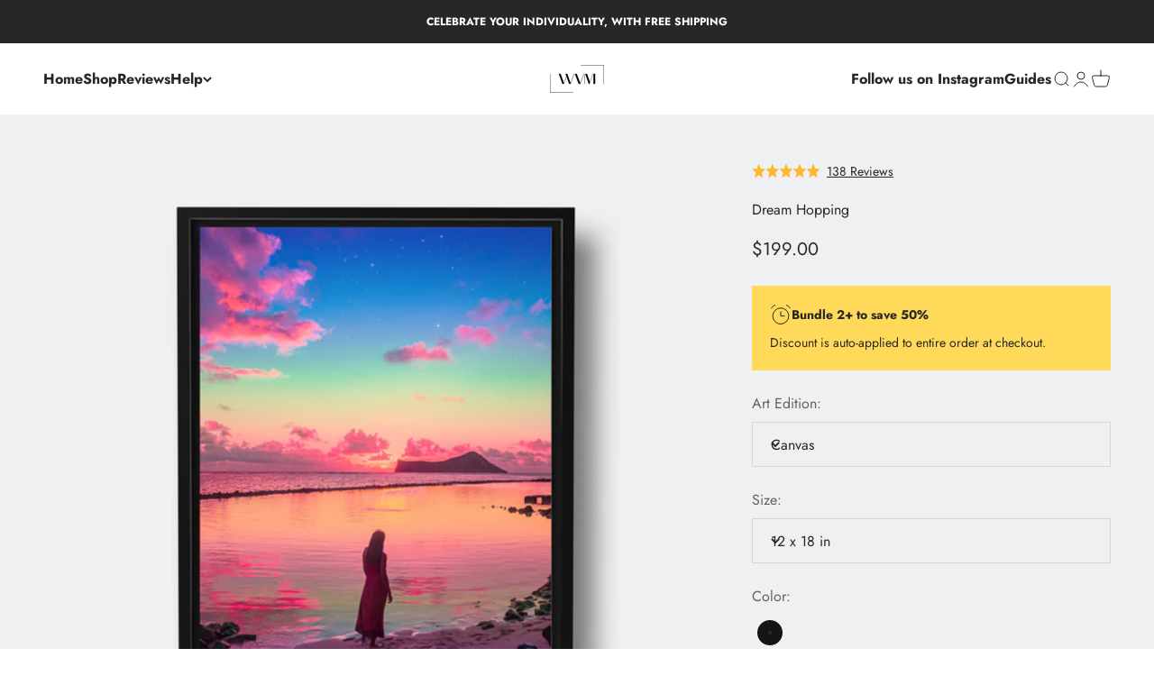

--- FILE ---
content_type: text/html; charset=utf-8
request_url: https://www.wallvsme.com/products/dream-hopping
body_size: 45963
content:
<!doctype html>

<html class="no-js" lang="en" dir="ltr">
  <head>
    <meta charset="utf-8">
    <meta name="viewport" content="width=device-width, initial-scale=1.0, height=device-height, minimum-scale=1.0, maximum-scale=1.0">
    <meta name="theme-color" content="#ffffff">

    <title>Dream Hopping</title><meta name="description" content="Wall vs. Me represents artists like Mischelle Moy, offering 1000+ masterpieces for collectors and interior designers. Shop Dream Hopping on wallvsme.com today."><link rel="canonical" href="https://www.wallvsme.com/products/dream-hopping"><link rel="shortcut icon" href="//www.wallvsme.com/cdn/shop/files/favcon.png?v=1673734006&width=96">
      <link rel="apple-touch-icon" href="//www.wallvsme.com/cdn/shop/files/favcon.png?v=1673734006&width=180"><link rel="preconnect" href="https://cdn.shopify.com">
    <link rel="preconnect" href="https://fonts.shopifycdn.com" crossorigin>
    <link rel="dns-prefetch" href="https://productreviews.shopifycdn.com"><link rel="preload" href="//www.wallvsme.com/cdn/fonts/jost/jost_n7.921dc18c13fa0b0c94c5e2517ffe06139c3615a3.woff2" as="font" type="font/woff2" crossorigin><link rel="preload" href="//www.wallvsme.com/cdn/fonts/jost/jost_n4.d47a1b6347ce4a4c9f437608011273009d91f2b7.woff2" as="font" type="font/woff2" crossorigin><meta property="og:type" content="product">
  <meta property="og:title" content="Dream Hopping">
  <meta property="product:price:amount" content="199.00">
  <meta property="product:price:currency" content="USD"><meta property="og:image" content="http://www.wallvsme.com/cdn/shop/products/DreamHopping_processed_floating.jpg?v=1642453295&width=2048">
  <meta property="og:image:secure_url" content="https://www.wallvsme.com/cdn/shop/products/DreamHopping_processed_floating.jpg?v=1642453295&width=2048">
  <meta property="og:image:width" content="1500">
  <meta property="og:image:height" content="1500"><meta property="og:description" content="Wall vs. Me represents artists like Mischelle Moy, offering 1000+ masterpieces for collectors and interior designers. Shop Dream Hopping on wallvsme.com today."><meta property="og:url" content="https://www.wallvsme.com/products/dream-hopping">
<meta property="og:site_name" content="Wall vs. Me"><meta name="twitter:card" content="summary"><meta name="twitter:title" content="Dream Hopping">
  <meta name="twitter:description" content="Mischelle Moy (she/her) is a Brooklyn-based visual artist who uses digital photography and photo-manipulation techniques to depict a vibrant and dreamy yet otherworldly version of the world around her. Mischelle’s work has been featured by BOOOOOOOM!, Lenscratch, Fubiz, Adobe, Instagram, and Apple.
"><meta name="twitter:image" content="https://www.wallvsme.com/cdn/shop/products/DreamHopping_processed_floating.jpg?crop=center&height=1200&v=1642453295&width=1200">
  <meta name="twitter:image:alt" content="">
  <script type="application/ld+json">
  {
    "@context": "https://schema.org",
    "@type": "Product",
    "productID": 6790327435457,
    "offers": [{
          "@type": "Offer",
          "name": "Canvas \/ 12 x 18 in \/ Black Frame",
          "availability":"https://schema.org/InStock",
          "price": 199.0,
          "priceCurrency": "USD",
          "priceValidUntil": "2026-02-03","url": "https://www.wallvsme.com/products/dream-hopping?variant=42316701532390"
        },
{
          "@type": "Offer",
          "name": "Canvas \/ 18 x 26 in \/ Black Frame",
          "availability":"https://schema.org/InStock",
          "price": 319.0,
          "priceCurrency": "USD",
          "priceValidUntil": "2026-02-03","url": "https://www.wallvsme.com/products/dream-hopping?variant=42316701565158"
        },
{
          "@type": "Offer",
          "name": "Canvas \/ 30 x 40 in (most popular) \/ Black Frame",
          "availability":"https://schema.org/InStock",
          "price": 649.0,
          "priceCurrency": "USD",
          "priceValidUntil": "2026-02-03","url": "https://www.wallvsme.com/products/dream-hopping?variant=42316701597926"
        },
{
          "@type": "Offer",
          "name": "Canvas \/ 36 x 48 in \/ Black Frame",
          "availability":"https://schema.org/InStock",
          "price": 1199.0,
          "priceCurrency": "USD",
          "priceValidUntil": "2026-02-03","url": "https://www.wallvsme.com/products/dream-hopping?variant=42316701663462"
        },
{
          "@type": "Offer",
          "name": "Canvas \/ 40 x 60 in \/ Black Frame",
          "availability":"https://schema.org/InStock",
          "price": 1859.0,
          "priceCurrency": "USD",
          "priceValidUntil": "2026-02-03","url": "https://www.wallvsme.com/products/dream-hopping?variant=42316701696230"
        },
{
          "@type": "Offer",
          "name": "Canvas \/ 48 x 76 in \/ Black Frame",
          "availability":"https://schema.org/InStock",
          "price": 3859.0,
          "priceCurrency": "USD",
          "priceValidUntil": "2026-02-03","url": "https://www.wallvsme.com/products/dream-hopping?variant=42316701761766"
        },
{
          "@type": "Offer",
          "name": "Fine Art \/ 12 x 18 in \/ Black Frame",
          "availability":"https://schema.org/InStock",
          "price": 779.0,
          "priceCurrency": "USD",
          "priceValidUntil": "2026-02-03","url": "https://www.wallvsme.com/products/dream-hopping?variant=42316702974182"
        },
{
          "@type": "Offer",
          "name": "Fine Art \/ 12 x 18 in \/ White Frame",
          "availability":"https://schema.org/InStock",
          "price": 779.0,
          "priceCurrency": "USD",
          "priceValidUntil": "2026-02-03","url": "https://www.wallvsme.com/products/dream-hopping?variant=42316703170790"
        },
{
          "@type": "Offer",
          "name": "Fine Art \/ 12 x 18 in \/ Natural Oak",
          "availability":"https://schema.org/InStock",
          "price": 779.0,
          "priceCurrency": "USD",
          "priceValidUntil": "2026-02-03","url": "https://www.wallvsme.com/products/dream-hopping?variant=42316703203558"
        },
{
          "@type": "Offer",
          "name": "Fine Art \/ 18 x 26 in \/ Black Frame",
          "availability":"https://schema.org/InStock",
          "price": 1049.0,
          "priceCurrency": "USD",
          "priceValidUntil": "2026-02-03","url": "https://www.wallvsme.com/products/dream-hopping?variant=42316703236326"
        },
{
          "@type": "Offer",
          "name": "Fine Art \/ 18 x 26 in \/ White Frame",
          "availability":"https://schema.org/InStock",
          "price": 1049.0,
          "priceCurrency": "USD",
          "priceValidUntil": "2026-02-03","url": "https://www.wallvsme.com/products/dream-hopping?variant=42316703301862"
        },
{
          "@type": "Offer",
          "name": "Fine Art \/ 18 x 26 in \/ Natural Oak",
          "availability":"https://schema.org/InStock",
          "price": 1049.0,
          "priceCurrency": "USD",
          "priceValidUntil": "2026-02-03","url": "https://www.wallvsme.com/products/dream-hopping?variant=42316703334630"
        },
{
          "@type": "Offer",
          "name": "Fine Art \/ 30 x 40 in (most popular) \/ Black Frame",
          "availability":"https://schema.org/InStock",
          "price": 1599.0,
          "priceCurrency": "USD",
          "priceValidUntil": "2026-02-03","url": "https://www.wallvsme.com/products/dream-hopping?variant=42316703367398"
        },
{
          "@type": "Offer",
          "name": "Fine Art \/ 30 x 40 in (most popular) \/ White Frame",
          "availability":"https://schema.org/InStock",
          "price": 1599.0,
          "priceCurrency": "USD",
          "priceValidUntil": "2026-02-03","url": "https://www.wallvsme.com/products/dream-hopping?variant=42316703400166"
        },
{
          "@type": "Offer",
          "name": "Fine Art \/ 30 x 40 in (most popular) \/ Natural Oak",
          "availability":"https://schema.org/InStock",
          "price": 1599.0,
          "priceCurrency": "USD",
          "priceValidUntil": "2026-02-03","url": "https://www.wallvsme.com/products/dream-hopping?variant=42316703465702"
        }
],"brand": {
      "@type": "Brand",
      "name": "Wall vs. Me"
    },
    "name": "Dream Hopping",
    "description": "Mischelle Moy (she\/her) is a Brooklyn-based visual artist who uses digital photography and photo-manipulation techniques to depict a vibrant and dreamy yet otherworldly version of the world around her. Mischelle’s work has been featured by BOOOOOOOM!, Lenscratch, Fubiz, Adobe, Instagram, and Apple.\n",
    "category": "Mischelle Moy",
    "url": "https://www.wallvsme.com/products/dream-hopping",
    "sku": "","weight": {
        "@type": "QuantitativeValue",
        "unitCode": "lb",
        "value": 0.0
      },"image": {
      "@type": "ImageObject",
      "url": "https://www.wallvsme.com/cdn/shop/products/DreamHopping_processed_floating.jpg?v=1642453295&width=1024",
      "image": "https://www.wallvsme.com/cdn/shop/products/DreamHopping_processed_floating.jpg?v=1642453295&width=1024",
      "name": "",
      "width": "1024",
      "height": "1024"
    }
  }
  </script>



  <script type="application/ld+json">
  {
    "@context": "https://schema.org",
    "@type": "BreadcrumbList",
  "itemListElement": [{
      "@type": "ListItem",
      "position": 1,
      "name": "Home",
      "item": "https://www.wallvsme.com"
    },{
          "@type": "ListItem",
          "position": 2,
          "name": "Dream Hopping",
          "item": "https://www.wallvsme.com/products/dream-hopping"
        }]
  }
  </script>

<style>/* Typography (heading) */
  @font-face {
  font-family: Jost;
  font-weight: 700;
  font-style: normal;
  font-display: fallback;
  src: url("//www.wallvsme.com/cdn/fonts/jost/jost_n7.921dc18c13fa0b0c94c5e2517ffe06139c3615a3.woff2") format("woff2"),
       url("//www.wallvsme.com/cdn/fonts/jost/jost_n7.cbfc16c98c1e195f46c536e775e4e959c5f2f22b.woff") format("woff");
}

@font-face {
  font-family: Jost;
  font-weight: 700;
  font-style: italic;
  font-display: fallback;
  src: url("//www.wallvsme.com/cdn/fonts/jost/jost_i7.d8201b854e41e19d7ed9b1a31fe4fe71deea6d3f.woff2") format("woff2"),
       url("//www.wallvsme.com/cdn/fonts/jost/jost_i7.eae515c34e26b6c853efddc3fc0c552e0de63757.woff") format("woff");
}

/* Typography (body) */
  @font-face {
  font-family: Jost;
  font-weight: 400;
  font-style: normal;
  font-display: fallback;
  src: url("//www.wallvsme.com/cdn/fonts/jost/jost_n4.d47a1b6347ce4a4c9f437608011273009d91f2b7.woff2") format("woff2"),
       url("//www.wallvsme.com/cdn/fonts/jost/jost_n4.791c46290e672b3f85c3d1c651ef2efa3819eadd.woff") format("woff");
}

@font-face {
  font-family: Jost;
  font-weight: 400;
  font-style: italic;
  font-display: fallback;
  src: url("//www.wallvsme.com/cdn/fonts/jost/jost_i4.b690098389649750ada222b9763d55796c5283a5.woff2") format("woff2"),
       url("//www.wallvsme.com/cdn/fonts/jost/jost_i4.fd766415a47e50b9e391ae7ec04e2ae25e7e28b0.woff") format("woff");
}

@font-face {
  font-family: Jost;
  font-weight: 700;
  font-style: normal;
  font-display: fallback;
  src: url("//www.wallvsme.com/cdn/fonts/jost/jost_n7.921dc18c13fa0b0c94c5e2517ffe06139c3615a3.woff2") format("woff2"),
       url("//www.wallvsme.com/cdn/fonts/jost/jost_n7.cbfc16c98c1e195f46c536e775e4e959c5f2f22b.woff") format("woff");
}

@font-face {
  font-family: Jost;
  font-weight: 700;
  font-style: italic;
  font-display: fallback;
  src: url("//www.wallvsme.com/cdn/fonts/jost/jost_i7.d8201b854e41e19d7ed9b1a31fe4fe71deea6d3f.woff2") format("woff2"),
       url("//www.wallvsme.com/cdn/fonts/jost/jost_i7.eae515c34e26b6c853efddc3fc0c552e0de63757.woff") format("woff");
}

:root {
    /**
     * ---------------------------------------------------------------------
     * SPACING VARIABLES
     *
     * We are using a spacing inspired from frameworks like Tailwind CSS.
     * ---------------------------------------------------------------------
     */
    --spacing-0-5: 0.125rem; /* 2px */
    --spacing-1: 0.25rem; /* 4px */
    --spacing-1-5: 0.375rem; /* 6px */
    --spacing-2: 0.5rem; /* 8px */
    --spacing-2-5: 0.625rem; /* 10px */
    --spacing-3: 0.75rem; /* 12px */
    --spacing-3-5: 0.875rem; /* 14px */
    --spacing-4: 1rem; /* 16px */
    --spacing-4-5: 1.125rem; /* 18px */
    --spacing-5: 1.25rem; /* 20px */
    --spacing-5-5: 1.375rem; /* 22px */
    --spacing-6: 1.5rem; /* 24px */
    --spacing-6-5: 1.625rem; /* 26px */
    --spacing-7: 1.75rem; /* 28px */
    --spacing-7-5: 1.875rem; /* 30px */
    --spacing-8: 2rem; /* 32px */
    --spacing-8-5: 2.125rem; /* 34px */
    --spacing-9: 2.25rem; /* 36px */
    --spacing-9-5: 2.375rem; /* 38px */
    --spacing-10: 2.5rem; /* 40px */
    --spacing-11: 2.75rem; /* 44px */
    --spacing-12: 3rem; /* 48px */
    --spacing-14: 3.5rem; /* 56px */
    --spacing-16: 4rem; /* 64px */
    --spacing-18: 4.5rem; /* 72px */
    --spacing-20: 5rem; /* 80px */
    --spacing-24: 6rem; /* 96px */
    --spacing-28: 7rem; /* 112px */
    --spacing-32: 8rem; /* 128px */
    --spacing-36: 9rem; /* 144px */
    --spacing-40: 10rem; /* 160px */
    --spacing-44: 11rem; /* 176px */
    --spacing-48: 12rem; /* 192px */
    --spacing-52: 13rem; /* 208px */
    --spacing-56: 14rem; /* 224px */
    --spacing-60: 15rem; /* 240px */
    --spacing-64: 16rem; /* 256px */
    --spacing-72: 18rem; /* 288px */
    --spacing-80: 20rem; /* 320px */
    --spacing-96: 24rem; /* 384px */

    /* Container */
    --container-max-width: 1600px;
    --container-narrow-max-width: 1350px;
    --container-gutter: var(--spacing-5);
    --section-outer-spacing-block: var(--spacing-8);
    --section-inner-max-spacing-block: var(--spacing-8);
    --section-inner-spacing-inline: var(--container-gutter);
    --section-stack-spacing-block: var(--spacing-8);

    /* Grid gutter */
    --grid-gutter: var(--spacing-5);

    /* Product list settings */
    --product-list-row-gap: var(--spacing-8);
    --product-list-column-gap: var(--grid-gutter);

    /* Form settings */
    --input-gap: var(--spacing-2);
    --input-height: 2.625rem;
    --input-padding-inline: var(--spacing-4);

    /* Other sizes */
    --sticky-area-height: calc(var(--sticky-announcement-bar-enabled, 0) * var(--announcement-bar-height, 0px) + var(--sticky-header-enabled, 0) * var(--header-height, 0px));

    /* RTL support */
    --transform-logical-flip: 1;
    --transform-origin-start: left;
    --transform-origin-end: right;

    /**
     * ---------------------------------------------------------------------
     * TYPOGRAPHY
     * ---------------------------------------------------------------------
     */

    /* Font properties */
    --heading-font-family: Jost, sans-serif;
    --heading-font-weight: 700;
    --heading-font-style: normal;
    --heading-text-transform: normal;
    --heading-letter-spacing: 0.0em;
    --text-font-family: Jost, sans-serif;
    --text-font-weight: 400;
    --text-font-style: normal;
    --text-letter-spacing: 0.0em;

    /* Font sizes */
    --text-h0: 2.75rem;
    --text-h1: 2rem;
    --text-h2: 1.75rem;
    --text-h3: 1.375rem;
    --text-h4: 1.125rem;
    --text-h5: 1.125rem;
    --text-h6: 1rem;
    --text-xs: 0.6875rem;
    --text-sm: 0.75rem;
    --text-base: 0.875rem;
    --text-lg: 1.125rem;

    /**
     * ---------------------------------------------------------------------
     * COLORS
     * ---------------------------------------------------------------------
     */

    /* Color settings */--accent: 227 79 79;
    --text-primary: 39 39 39;
    --background-primary: 255 255 255;
    --dialog-background: 255 255 255;
    --border-color: var(--text-color, var(--text-primary)) / 0.12;

    /* Button colors */
    --button-background-primary: 227 79 79;
    --button-text-primary: 255 255 255;
    --button-background-secondary: 0 0 0;
    --button-text-secondary: 255 255 255;

    /* Status colors */
    --success-background: 232 243 239;
    --success-text: 60 158 123;
    --warning-background: 255 246 233;
    --warning-text: 255 183 74;
    --error-background: 252 228 228;
    --error-text: 226 33 32;

    /* Product colors */
    --on-sale-text: 227 79 79;
    --on-sale-badge-background: 227 79 79;
    --on-sale-badge-text: 255 255 255;
    --sold-out-badge-background: 190 189 185;
    --sold-out-badge-text: 0 0 0;
    --primary-badge-background: 60 97 158;
    --primary-badge-text: 255 255 255;
    --star-color: 255 183 74;
    --product-card-background: 238 240 242;
    --product-card-text: 39 39 39;

    /* Header colors */
    --header-background: 255 255 255;
    --header-text: 39 39 39;

    /* Footer colors */
    --footer-background: 238 240 242;
    --footer-text: 39 39 39;

    /* Rounded variables (used for border radius) */
    --rounded-xs: 0.0rem;
    --rounded-sm: 0.0rem;
    --rounded: 0.0rem;
    --rounded-lg: 0.0rem;
    --rounded-full: 9999px;

    --rounded-button: 0.0rem;
    --rounded-input: 0.0rem;

    /* Box shadow */
    --shadow-sm: 0 2px 8px rgb(var(--text-primary) / 0.0);
    --shadow: 0 5px 15px rgb(var(--text-primary) / 0.0);
    --shadow-md: 0 5px 30px rgb(var(--text-primary) / 0.0);
    --shadow-block: 0px 0px 50px rgb(var(--text-primary) / 0.0);

    /**
     * ---------------------------------------------------------------------
     * OTHER
     * ---------------------------------------------------------------------
     */

    --cursor-close-svg-url: url(//www.wallvsme.com/cdn/shop/t/62/assets/cursor-close.svg?v=147174565022153725511684740755);
    --cursor-zoom-in-svg-url: url(//www.wallvsme.com/cdn/shop/t/62/assets/cursor-zoom-in.svg?v=154953035094101115921684740755);
    --cursor-zoom-out-svg-url: url(//www.wallvsme.com/cdn/shop/t/62/assets/cursor-zoom-out.svg?v=16155520337305705181684740755);
    --checkmark-svg-url: url(//www.wallvsme.com/cdn/shop/t/62/assets/checkmark.svg?v=77552481021870063511684740755);
  }

  [dir="rtl"]:root {
    /* RTL support */
    --transform-logical-flip: -1;
    --transform-origin-start: right;
    --transform-origin-end: left;
  }

  @media screen and (min-width: 700px) {
    :root {
      /* Typography (font size) */
      --text-h0: 3.5rem;
      --text-h1: 2.5rem;
      --text-h2: 2rem;
      --text-h3: 1.625rem;
      --text-h4: 1.375rem;
      --text-h5: 1.125rem;
      --text-h6: 1rem;

      --text-xs: 0.75rem;
      --text-sm: 0.875rem;
      --text-base: 1.0rem;
      --text-lg: 1.25rem;

      /* Spacing */
      --container-gutter: 2rem;
      --section-outer-spacing-block: var(--spacing-12);
      --section-inner-max-spacing-block: var(--spacing-10);
      --section-inner-spacing-inline: var(--spacing-14);
      --section-stack-spacing-block: var(--spacing-10);

      /* Grid gutter */
      --grid-gutter: var(--spacing-6);

      /* Product list settings */
      --product-list-row-gap: var(--spacing-12);

      /* Form settings */
      --input-gap: 1rem;
      --input-height: 3.125rem;
      --input-padding-inline: var(--spacing-5);
    }
  }

  @media screen and (min-width: 1000px) {
    :root {
      /* Spacing settings */
      --container-gutter: var(--spacing-12);
      --section-outer-spacing-block: var(--spacing-14);
      --section-inner-max-spacing-block: var(--spacing-12);
      --section-inner-spacing-inline: var(--spacing-18);
      --section-stack-spacing-block: var(--spacing-10);
    }
  }

  @media screen and (min-width: 1150px) {
    :root {
      /* Spacing settings */
      --container-gutter: var(--spacing-12);
      --section-outer-spacing-block: var(--spacing-14);
      --section-inner-max-spacing-block: var(--spacing-12);
      --section-inner-spacing-inline: var(--spacing-18);
      --section-stack-spacing-block: var(--spacing-12);
    }
  }

  @media screen and (min-width: 1400px) {
    :root {
      /* Typography (font size) */
      --text-h0: 4.5rem;
      --text-h1: 3.5rem;
      --text-h2: 2.75rem;
      --text-h3: 2rem;
      --text-h4: 1.75rem;
      --text-h5: 1.375rem;
      --text-h6: 1.25rem;

      --section-outer-spacing-block: var(--spacing-16);
      --section-inner-max-spacing-block: var(--spacing-14);
      --section-inner-spacing-inline: var(--spacing-20);
    }
  }

  @media screen and (min-width: 1600px) {
    :root {
      --section-outer-spacing-block: var(--spacing-16);
      --section-inner-max-spacing-block: var(--spacing-16);
      --section-inner-spacing-inline: var(--spacing-24);
    }
  }

  /**
   * ---------------------------------------------------------------------
   * LIQUID DEPENDANT CSS
   *
   * Our main CSS is Liquid free, but some very specific features depend on
   * theme settings, so we have them here
   * ---------------------------------------------------------------------
   */@media screen and (pointer: fine) {
        /* The !important are for the Shopify Payment button to ensure we override the default from Shopify styles */
        .button:not([disabled]):not(.button--outline):hover, .btn:not([disabled]):hover, .shopify-payment-button__button--unbranded:not([disabled]):hover {
          background-color: transparent !important;
          color: rgb(var(--button-outline-color) / var(--button-background-opacity, 1)) !important;
          box-shadow: inset 0 0 0 2px currentColor !important;
        }

        .button--outline:not([disabled]):hover {
          background: rgb(var(--button-background));
          color: rgb(var(--button-text-color));
          box-shadow: inset 0 0 0 2px rgb(var(--button-background));
        }
      }</style><script>
  document.documentElement.classList.replace('no-js', 'js');

  // This allows to expose several variables to the global scope, to be used in scripts
  window.themeVariables = {
    settings: {
      showPageTransition: true,
      headingApparition: "split_clip",
      pageType: "product",
      moneyFormat: "${{amount}}",
      moneyWithCurrencyFormat: "${{amount}} USD",
      currencyCodeEnabled: false,
      cartType: "drawer",
      showDiscount: true,
      discountMode: "saving"
    },

    strings: {
      accessibilityClose: "Close",
      accessibilityNext: "Next",
      accessibilityPrevious: "Previous",
      addToCartButton: "Add to cart",
      soldOutButton: "Sold out",
      preOrderButton: "Pre-order",
      unavailableButton: "Unavailable",
      closeGallery: "Close gallery",
      zoomGallery: "Zoom",
      errorGallery: "Image cannot be loaded",
      soldOutBadge: "Sold out",
      discountBadge: "Save @@",
      sku: "SKU:",
      searchNoResults: "No results could be found.",
      addOrderNote: "Add order note",
      editOrderNote: "Edit order note",
      shippingEstimatorNoResults: "Sorry, we do not ship to your address.",
      shippingEstimatorOneResult: "There is one shipping rate for your address:",
      shippingEstimatorMultipleResults: "There are several shipping rates for your address:",
      shippingEstimatorError: "One or more error occurred while retrieving shipping rates:"
    },

    breakpoints: {
      'sm': 'screen and (min-width: 700px)',
      'md': 'screen and (min-width: 1000px)',
      'lg': 'screen and (min-width: 1150px)',
      'xl': 'screen and (min-width: 1400px)',

      'sm-max': 'screen and (max-width: 699px)',
      'md-max': 'screen and (max-width: 999px)',
      'lg-max': 'screen and (max-width: 1149px)',
      'xl-max': 'screen and (max-width: 1399px)'
    }
  };window.addEventListener('DOMContentLoaded', () => {
      const isReloaded = (window.performance.navigation && window.performance.navigation.type === 1) || window.performance.getEntriesByType('navigation').map((nav) => nav.type).includes('reload');

      if ('animate' in document.documentElement && window.matchMedia('(prefers-reduced-motion: no-preference)').matches && document.referrer.includes(location.host) && !isReloaded) {
        document.body.animate({opacity: [0, 1]}, {duration: 115, fill: 'forwards'});
      }
    });

    window.addEventListener('pageshow', (event) => {
      document.body.classList.remove('page-transition');

      if (event.persisted) {
        document.body.animate({opacity: [0, 1]}, {duration: 0, fill: 'forwards'});
      }
    });// For detecting native share
  document.documentElement.classList.add(`native-share--${navigator.share ? 'enabled' : 'disabled'}`);// We save the product ID in local storage to be eventually used for recently viewed section
    try {
      const recentlyViewedProducts = new Set(JSON.parse(localStorage.getItem('theme:recently-viewed-products') || '[]'));

      recentlyViewedProducts.delete(6790327435457); // Delete first to re-move the product
      recentlyViewedProducts.add(6790327435457);

      localStorage.setItem('theme:recently-viewed-products', JSON.stringify(Array.from(recentlyViewedProducts.values()).reverse()));
    } catch (e) {
      // Safari in private mode does not allow setting item, we silently fail
    }</script><script type="module" src="//www.wallvsme.com/cdn/shop/t/62/assets/vendor.min.js?v=19330323356122838161684740755"></script>
    <script type="module" src="//www.wallvsme.com/cdn/shop/t/62/assets/theme.js?v=160372054018287312481698888972"></script>
    <script type="module" src="//www.wallvsme.com/cdn/shop/t/62/assets/sections.js?v=19172182893764552331704853512"></script>

    <script>window.performance && window.performance.mark && window.performance.mark('shopify.content_for_header.start');</script><meta name="google-site-verification" content="VAj83ftelgA7EHHi23mWvbK74_9YQ5NoFLl-ovQrQFw">
<meta name="google-site-verification" content="VAj83ftelgA7EHHi23mWvbK74_9YQ5NoFLl-ovQrQFw">
<meta id="shopify-digital-wallet" name="shopify-digital-wallet" content="/31777816707/digital_wallets/dialog">
<meta name="shopify-checkout-api-token" content="38c5498fef9e672cd65a9fea1e29da56">
<meta id="in-context-paypal-metadata" data-shop-id="31777816707" data-venmo-supported="false" data-environment="production" data-locale="en_US" data-paypal-v4="true" data-currency="USD">
<link rel="alternate" type="application/json+oembed" href="https://www.wallvsme.com/products/dream-hopping.oembed">
<script async="async" src="/checkouts/internal/preloads.js?locale=en-US"></script>
<link rel="preconnect" href="https://shop.app" crossorigin="anonymous">
<script async="async" src="https://shop.app/checkouts/internal/preloads.js?locale=en-US&shop_id=31777816707" crossorigin="anonymous"></script>
<script id="apple-pay-shop-capabilities" type="application/json">{"shopId":31777816707,"countryCode":"US","currencyCode":"USD","merchantCapabilities":["supports3DS"],"merchantId":"gid:\/\/shopify\/Shop\/31777816707","merchantName":"Wall vs. Me","requiredBillingContactFields":["postalAddress","email","phone"],"requiredShippingContactFields":["postalAddress","email","phone"],"shippingType":"shipping","supportedNetworks":["visa","masterCard","amex","discover","elo","jcb"],"total":{"type":"pending","label":"Wall vs. Me","amount":"1.00"},"shopifyPaymentsEnabled":true,"supportsSubscriptions":true}</script>
<script id="shopify-features" type="application/json">{"accessToken":"38c5498fef9e672cd65a9fea1e29da56","betas":["rich-media-storefront-analytics"],"domain":"www.wallvsme.com","predictiveSearch":true,"shopId":31777816707,"locale":"en"}</script>
<script>var Shopify = Shopify || {};
Shopify.shop = "wall-vs-me.myshopify.com";
Shopify.locale = "en";
Shopify.currency = {"active":"USD","rate":"1.0"};
Shopify.country = "US";
Shopify.theme = {"name":"Main Theme","id":136798273766,"schema_name":"Impact","schema_version":"4.2.0","theme_store_id":1190,"role":"main"};
Shopify.theme.handle = "null";
Shopify.theme.style = {"id":null,"handle":null};
Shopify.cdnHost = "www.wallvsme.com/cdn";
Shopify.routes = Shopify.routes || {};
Shopify.routes.root = "/";</script>
<script type="module">!function(o){(o.Shopify=o.Shopify||{}).modules=!0}(window);</script>
<script>!function(o){function n(){var o=[];function n(){o.push(Array.prototype.slice.apply(arguments))}return n.q=o,n}var t=o.Shopify=o.Shopify||{};t.loadFeatures=n(),t.autoloadFeatures=n()}(window);</script>
<script>
  window.ShopifyPay = window.ShopifyPay || {};
  window.ShopifyPay.apiHost = "shop.app\/pay";
  window.ShopifyPay.redirectState = null;
</script>
<script id="shop-js-analytics" type="application/json">{"pageType":"product"}</script>
<script defer="defer" async type="module" src="//www.wallvsme.com/cdn/shopifycloud/shop-js/modules/v2/client.init-shop-cart-sync_BT-GjEfc.en.esm.js"></script>
<script defer="defer" async type="module" src="//www.wallvsme.com/cdn/shopifycloud/shop-js/modules/v2/chunk.common_D58fp_Oc.esm.js"></script>
<script defer="defer" async type="module" src="//www.wallvsme.com/cdn/shopifycloud/shop-js/modules/v2/chunk.modal_xMitdFEc.esm.js"></script>
<script type="module">
  await import("//www.wallvsme.com/cdn/shopifycloud/shop-js/modules/v2/client.init-shop-cart-sync_BT-GjEfc.en.esm.js");
await import("//www.wallvsme.com/cdn/shopifycloud/shop-js/modules/v2/chunk.common_D58fp_Oc.esm.js");
await import("//www.wallvsme.com/cdn/shopifycloud/shop-js/modules/v2/chunk.modal_xMitdFEc.esm.js");

  window.Shopify.SignInWithShop?.initShopCartSync?.({"fedCMEnabled":true,"windoidEnabled":true});

</script>
<script defer="defer" async type="module" src="//www.wallvsme.com/cdn/shopifycloud/shop-js/modules/v2/client.payment-terms_Ci9AEqFq.en.esm.js"></script>
<script defer="defer" async type="module" src="//www.wallvsme.com/cdn/shopifycloud/shop-js/modules/v2/chunk.common_D58fp_Oc.esm.js"></script>
<script defer="defer" async type="module" src="//www.wallvsme.com/cdn/shopifycloud/shop-js/modules/v2/chunk.modal_xMitdFEc.esm.js"></script>
<script type="module">
  await import("//www.wallvsme.com/cdn/shopifycloud/shop-js/modules/v2/client.payment-terms_Ci9AEqFq.en.esm.js");
await import("//www.wallvsme.com/cdn/shopifycloud/shop-js/modules/v2/chunk.common_D58fp_Oc.esm.js");
await import("//www.wallvsme.com/cdn/shopifycloud/shop-js/modules/v2/chunk.modal_xMitdFEc.esm.js");

  
</script>
<script>
  window.Shopify = window.Shopify || {};
  if (!window.Shopify.featureAssets) window.Shopify.featureAssets = {};
  window.Shopify.featureAssets['shop-js'] = {"shop-cart-sync":["modules/v2/client.shop-cart-sync_DZOKe7Ll.en.esm.js","modules/v2/chunk.common_D58fp_Oc.esm.js","modules/v2/chunk.modal_xMitdFEc.esm.js"],"init-fed-cm":["modules/v2/client.init-fed-cm_B6oLuCjv.en.esm.js","modules/v2/chunk.common_D58fp_Oc.esm.js","modules/v2/chunk.modal_xMitdFEc.esm.js"],"shop-cash-offers":["modules/v2/client.shop-cash-offers_D2sdYoxE.en.esm.js","modules/v2/chunk.common_D58fp_Oc.esm.js","modules/v2/chunk.modal_xMitdFEc.esm.js"],"shop-login-button":["modules/v2/client.shop-login-button_QeVjl5Y3.en.esm.js","modules/v2/chunk.common_D58fp_Oc.esm.js","modules/v2/chunk.modal_xMitdFEc.esm.js"],"pay-button":["modules/v2/client.pay-button_DXTOsIq6.en.esm.js","modules/v2/chunk.common_D58fp_Oc.esm.js","modules/v2/chunk.modal_xMitdFEc.esm.js"],"shop-button":["modules/v2/client.shop-button_DQZHx9pm.en.esm.js","modules/v2/chunk.common_D58fp_Oc.esm.js","modules/v2/chunk.modal_xMitdFEc.esm.js"],"avatar":["modules/v2/client.avatar_BTnouDA3.en.esm.js"],"init-windoid":["modules/v2/client.init-windoid_CR1B-cfM.en.esm.js","modules/v2/chunk.common_D58fp_Oc.esm.js","modules/v2/chunk.modal_xMitdFEc.esm.js"],"init-shop-for-new-customer-accounts":["modules/v2/client.init-shop-for-new-customer-accounts_C_vY_xzh.en.esm.js","modules/v2/client.shop-login-button_QeVjl5Y3.en.esm.js","modules/v2/chunk.common_D58fp_Oc.esm.js","modules/v2/chunk.modal_xMitdFEc.esm.js"],"init-shop-email-lookup-coordinator":["modules/v2/client.init-shop-email-lookup-coordinator_BI7n9ZSv.en.esm.js","modules/v2/chunk.common_D58fp_Oc.esm.js","modules/v2/chunk.modal_xMitdFEc.esm.js"],"init-shop-cart-sync":["modules/v2/client.init-shop-cart-sync_BT-GjEfc.en.esm.js","modules/v2/chunk.common_D58fp_Oc.esm.js","modules/v2/chunk.modal_xMitdFEc.esm.js"],"shop-toast-manager":["modules/v2/client.shop-toast-manager_DiYdP3xc.en.esm.js","modules/v2/chunk.common_D58fp_Oc.esm.js","modules/v2/chunk.modal_xMitdFEc.esm.js"],"init-customer-accounts":["modules/v2/client.init-customer-accounts_D9ZNqS-Q.en.esm.js","modules/v2/client.shop-login-button_QeVjl5Y3.en.esm.js","modules/v2/chunk.common_D58fp_Oc.esm.js","modules/v2/chunk.modal_xMitdFEc.esm.js"],"init-customer-accounts-sign-up":["modules/v2/client.init-customer-accounts-sign-up_iGw4briv.en.esm.js","modules/v2/client.shop-login-button_QeVjl5Y3.en.esm.js","modules/v2/chunk.common_D58fp_Oc.esm.js","modules/v2/chunk.modal_xMitdFEc.esm.js"],"shop-follow-button":["modules/v2/client.shop-follow-button_CqMgW2wH.en.esm.js","modules/v2/chunk.common_D58fp_Oc.esm.js","modules/v2/chunk.modal_xMitdFEc.esm.js"],"checkout-modal":["modules/v2/client.checkout-modal_xHeaAweL.en.esm.js","modules/v2/chunk.common_D58fp_Oc.esm.js","modules/v2/chunk.modal_xMitdFEc.esm.js"],"shop-login":["modules/v2/client.shop-login_D91U-Q7h.en.esm.js","modules/v2/chunk.common_D58fp_Oc.esm.js","modules/v2/chunk.modal_xMitdFEc.esm.js"],"lead-capture":["modules/v2/client.lead-capture_BJmE1dJe.en.esm.js","modules/v2/chunk.common_D58fp_Oc.esm.js","modules/v2/chunk.modal_xMitdFEc.esm.js"],"payment-terms":["modules/v2/client.payment-terms_Ci9AEqFq.en.esm.js","modules/v2/chunk.common_D58fp_Oc.esm.js","modules/v2/chunk.modal_xMitdFEc.esm.js"]};
</script>
<script>(function() {
  var isLoaded = false;
  function asyncLoad() {
    if (isLoaded) return;
    isLoaded = true;
    var urls = ["https:\/\/d3hw6dc1ow8pp2.cloudfront.net\/reviewsWidget.min.js?shop=wall-vs-me.myshopify.com","https:\/\/static.klaviyo.com\/onsite\/js\/klaviyo.js?company_id=Y4Kaet\u0026shop=wall-vs-me.myshopify.com"];
    for (var i = 0; i < urls.length; i++) {
      var s = document.createElement('script');
      s.type = 'text/javascript';
      s.async = true;
      s.src = urls[i];
      var x = document.getElementsByTagName('script')[0];
      x.parentNode.insertBefore(s, x);
    }
  };
  if(window.attachEvent) {
    window.attachEvent('onload', asyncLoad);
  } else {
    window.addEventListener('load', asyncLoad, false);
  }
})();</script>
<script id="__st">var __st={"a":31777816707,"offset":-28800,"reqid":"f0222a9b-07a6-4707-be9b-dc3c84ba9f0e-1769291739","pageurl":"www.wallvsme.com\/products\/dream-hopping","u":"5288f835f745","p":"product","rtyp":"product","rid":6790327435457};</script>
<script>window.ShopifyPaypalV4VisibilityTracking = true;</script>
<script id="captcha-bootstrap">!function(){'use strict';const t='contact',e='account',n='new_comment',o=[[t,t],['blogs',n],['comments',n],[t,'customer']],c=[[e,'customer_login'],[e,'guest_login'],[e,'recover_customer_password'],[e,'create_customer']],r=t=>t.map((([t,e])=>`form[action*='/${t}']:not([data-nocaptcha='true']) input[name='form_type'][value='${e}']`)).join(','),a=t=>()=>t?[...document.querySelectorAll(t)].map((t=>t.form)):[];function s(){const t=[...o],e=r(t);return a(e)}const i='password',u='form_key',d=['recaptcha-v3-token','g-recaptcha-response','h-captcha-response',i],f=()=>{try{return window.sessionStorage}catch{return}},m='__shopify_v',_=t=>t.elements[u];function p(t,e,n=!1){try{const o=window.sessionStorage,c=JSON.parse(o.getItem(e)),{data:r}=function(t){const{data:e,action:n}=t;return t[m]||n?{data:e,action:n}:{data:t,action:n}}(c);for(const[e,n]of Object.entries(r))t.elements[e]&&(t.elements[e].value=n);n&&o.removeItem(e)}catch(o){console.error('form repopulation failed',{error:o})}}const l='form_type',E='cptcha';function T(t){t.dataset[E]=!0}const w=window,h=w.document,L='Shopify',v='ce_forms',y='captcha';let A=!1;((t,e)=>{const n=(g='f06e6c50-85a8-45c8-87d0-21a2b65856fe',I='https://cdn.shopify.com/shopifycloud/storefront-forms-hcaptcha/ce_storefront_forms_captcha_hcaptcha.v1.5.2.iife.js',D={infoText:'Protected by hCaptcha',privacyText:'Privacy',termsText:'Terms'},(t,e,n)=>{const o=w[L][v],c=o.bindForm;if(c)return c(t,g,e,D).then(n);var r;o.q.push([[t,g,e,D],n]),r=I,A||(h.body.append(Object.assign(h.createElement('script'),{id:'captcha-provider',async:!0,src:r})),A=!0)});var g,I,D;w[L]=w[L]||{},w[L][v]=w[L][v]||{},w[L][v].q=[],w[L][y]=w[L][y]||{},w[L][y].protect=function(t,e){n(t,void 0,e),T(t)},Object.freeze(w[L][y]),function(t,e,n,w,h,L){const[v,y,A,g]=function(t,e,n){const i=e?o:[],u=t?c:[],d=[...i,...u],f=r(d),m=r(i),_=r(d.filter((([t,e])=>n.includes(e))));return[a(f),a(m),a(_),s()]}(w,h,L),I=t=>{const e=t.target;return e instanceof HTMLFormElement?e:e&&e.form},D=t=>v().includes(t);t.addEventListener('submit',(t=>{const e=I(t);if(!e)return;const n=D(e)&&!e.dataset.hcaptchaBound&&!e.dataset.recaptchaBound,o=_(e),c=g().includes(e)&&(!o||!o.value);(n||c)&&t.preventDefault(),c&&!n&&(function(t){try{if(!f())return;!function(t){const e=f();if(!e)return;const n=_(t);if(!n)return;const o=n.value;o&&e.removeItem(o)}(t);const e=Array.from(Array(32),(()=>Math.random().toString(36)[2])).join('');!function(t,e){_(t)||t.append(Object.assign(document.createElement('input'),{type:'hidden',name:u})),t.elements[u].value=e}(t,e),function(t,e){const n=f();if(!n)return;const o=[...t.querySelectorAll(`input[type='${i}']`)].map((({name:t})=>t)),c=[...d,...o],r={};for(const[a,s]of new FormData(t).entries())c.includes(a)||(r[a]=s);n.setItem(e,JSON.stringify({[m]:1,action:t.action,data:r}))}(t,e)}catch(e){console.error('failed to persist form',e)}}(e),e.submit())}));const S=(t,e)=>{t&&!t.dataset[E]&&(n(t,e.some((e=>e===t))),T(t))};for(const o of['focusin','change'])t.addEventListener(o,(t=>{const e=I(t);D(e)&&S(e,y())}));const B=e.get('form_key'),M=e.get(l),P=B&&M;t.addEventListener('DOMContentLoaded',(()=>{const t=y();if(P)for(const e of t)e.elements[l].value===M&&p(e,B);[...new Set([...A(),...v().filter((t=>'true'===t.dataset.shopifyCaptcha))])].forEach((e=>S(e,t)))}))}(h,new URLSearchParams(w.location.search),n,t,e,['guest_login'])})(!0,!0)}();</script>
<script integrity="sha256-4kQ18oKyAcykRKYeNunJcIwy7WH5gtpwJnB7kiuLZ1E=" data-source-attribution="shopify.loadfeatures" defer="defer" src="//www.wallvsme.com/cdn/shopifycloud/storefront/assets/storefront/load_feature-a0a9edcb.js" crossorigin="anonymous"></script>
<script crossorigin="anonymous" defer="defer" src="//www.wallvsme.com/cdn/shopifycloud/storefront/assets/shopify_pay/storefront-65b4c6d7.js?v=20250812"></script>
<script data-source-attribution="shopify.dynamic_checkout.dynamic.init">var Shopify=Shopify||{};Shopify.PaymentButton=Shopify.PaymentButton||{isStorefrontPortableWallets:!0,init:function(){window.Shopify.PaymentButton.init=function(){};var t=document.createElement("script");t.src="https://www.wallvsme.com/cdn/shopifycloud/portable-wallets/latest/portable-wallets.en.js",t.type="module",document.head.appendChild(t)}};
</script>
<script data-source-attribution="shopify.dynamic_checkout.buyer_consent">
  function portableWalletsHideBuyerConsent(e){var t=document.getElementById("shopify-buyer-consent"),n=document.getElementById("shopify-subscription-policy-button");t&&n&&(t.classList.add("hidden"),t.setAttribute("aria-hidden","true"),n.removeEventListener("click",e))}function portableWalletsShowBuyerConsent(e){var t=document.getElementById("shopify-buyer-consent"),n=document.getElementById("shopify-subscription-policy-button");t&&n&&(t.classList.remove("hidden"),t.removeAttribute("aria-hidden"),n.addEventListener("click",e))}window.Shopify?.PaymentButton&&(window.Shopify.PaymentButton.hideBuyerConsent=portableWalletsHideBuyerConsent,window.Shopify.PaymentButton.showBuyerConsent=portableWalletsShowBuyerConsent);
</script>
<script>
  function portableWalletsCleanup(e){e&&e.src&&console.error("Failed to load portable wallets script "+e.src);var t=document.querySelectorAll("shopify-accelerated-checkout .shopify-payment-button__skeleton, shopify-accelerated-checkout-cart .wallet-cart-button__skeleton"),e=document.getElementById("shopify-buyer-consent");for(let e=0;e<t.length;e++)t[e].remove();e&&e.remove()}function portableWalletsNotLoadedAsModule(e){e instanceof ErrorEvent&&"string"==typeof e.message&&e.message.includes("import.meta")&&"string"==typeof e.filename&&e.filename.includes("portable-wallets")&&(window.removeEventListener("error",portableWalletsNotLoadedAsModule),window.Shopify.PaymentButton.failedToLoad=e,"loading"===document.readyState?document.addEventListener("DOMContentLoaded",window.Shopify.PaymentButton.init):window.Shopify.PaymentButton.init())}window.addEventListener("error",portableWalletsNotLoadedAsModule);
</script>

<script type="module" src="https://www.wallvsme.com/cdn/shopifycloud/portable-wallets/latest/portable-wallets.en.js" onError="portableWalletsCleanup(this)" crossorigin="anonymous"></script>
<script nomodule>
  document.addEventListener("DOMContentLoaded", portableWalletsCleanup);
</script>

<script id='scb4127' type='text/javascript' async='' src='https://www.wallvsme.com/cdn/shopifycloud/privacy-banner/storefront-banner.js'></script><link id="shopify-accelerated-checkout-styles" rel="stylesheet" media="screen" href="https://www.wallvsme.com/cdn/shopifycloud/portable-wallets/latest/accelerated-checkout-backwards-compat.css" crossorigin="anonymous">
<style id="shopify-accelerated-checkout-cart">
        #shopify-buyer-consent {
  margin-top: 1em;
  display: inline-block;
  width: 100%;
}

#shopify-buyer-consent.hidden {
  display: none;
}

#shopify-subscription-policy-button {
  background: none;
  border: none;
  padding: 0;
  text-decoration: underline;
  font-size: inherit;
  cursor: pointer;
}

#shopify-subscription-policy-button::before {
  box-shadow: none;
}

      </style>

<script>window.performance && window.performance.mark && window.performance.mark('shopify.content_for_header.end');</script>
<link href="//www.wallvsme.com/cdn/shop/t/62/assets/theme.css?v=23165935567742692401684740755" rel="stylesheet" type="text/css" media="all" /><script type="text/javascript">
  window.Rivo = window.Rivo || {};
  window.Rivo.common = window.Rivo.common || {};
  window.Rivo.common.shop = {
    permanent_domain: 'wall-vs-me.myshopify.com',
    currency: "USD",
    money_format: "${{amount}}",
    id: 31777816707
  };
  

  window.Rivo.common.template = 'product';
  window.Rivo.common.cart = {};
  window.Rivo.common.vapid_public_key = "BJuXCmrtTK335SuczdNVYrGVtP_WXn4jImChm49st7K7z7e8gxSZUKk4DhUpk8j2Xpiw5G4-ylNbMKLlKkUEU98=";
  window.Rivo.global_config = {"asset_urls":{"loy":{"api_js":"https:\/\/cdn.shopify.com\/s\/files\/1\/0194\/1736\/6592\/t\/1\/assets\/ba_rivo_api.js?v=1687220507","init_js":"https:\/\/cdn.shopify.com\/s\/files\/1\/0194\/1736\/6592\/t\/1\/assets\/ba_loy_init.js?v=1687220499","referrals_js":"https:\/\/cdn.shopify.com\/s\/files\/1\/0194\/1736\/6592\/t\/1\/assets\/ba_loy_referrals.js?v=1687220504","referrals_css":"https:\/\/cdn.shopify.com\/s\/files\/1\/0194\/1736\/6592\/t\/1\/assets\/ba_loy_referrals.css?v=1678639051","widget_js":"https:\/\/cdn.shopify.com\/s\/files\/1\/0194\/1736\/6592\/t\/1\/assets\/ba_loy_widget.js?v=1687220500","widget_css":"https:\/\/cdn.shopify.com\/s\/files\/1\/0194\/1736\/6592\/t\/1\/assets\/ba_loy_widget.css?v=1673976822","page_init_js":"https:\/\/cdn.shopify.com\/s\/files\/1\/0194\/1736\/6592\/t\/1\/assets\/ba_loy_page_init.js?v=1687220501","page_widget_js":"https:\/\/cdn.shopify.com\/s\/files\/1\/0194\/1736\/6592\/t\/1\/assets\/ba_loy_page_widget.js?v=1687220502","page_widget_css":"https:\/\/cdn.shopify.com\/s\/files\/1\/0194\/1736\/6592\/t\/1\/assets\/ba_loy_page.css?v=1673976829","page_preview_js":"\/assets\/msg\/loy_page_preview.js"},"rev":{"init_js":"https:\/\/cdn.shopify.com\/s\/files\/1\/0194\/1736\/6592\/t\/1\/assets\/ba_rev_init.js?v=1685412501","display_js":"https:\/\/cdn.shopify.com\/s\/files\/1\/0194\/1736\/6592\/t\/1\/assets\/ba_rev_display.js?v=1681565823","modal_js":"https:\/\/cdn.shopify.com\/s\/files\/1\/0194\/1736\/6592\/t\/1\/assets\/ba_rev_modal.js?v=1681565821","widget_css":"https:\/\/cdn.shopify.com\/s\/files\/1\/0194\/1736\/6592\/t\/1\/assets\/ba_rev_widget.css?v=1680320455","modal_css":"https:\/\/cdn.shopify.com\/s\/files\/1\/0194\/1736\/6592\/t\/1\/assets\/ba_rev_modal.css?v=1680295707"},"pu":{"init_js":"https:\/\/cdn.shopify.com\/s\/files\/1\/0194\/1736\/6592\/t\/1\/assets\/ba_pu_init.js?v=1635877170"},"widgets":{"init_js":"https:\/\/cdn.shopify.com\/s\/files\/1\/0194\/1736\/6592\/t\/1\/assets\/ba_widget_init.js?v=1679987682","modal_js":"https:\/\/cdn.shopify.com\/s\/files\/1\/0194\/1736\/6592\/t\/1\/assets\/ba_widget_modal.js?v=1679987684","modal_css":"https:\/\/cdn.shopify.com\/s\/files\/1\/0194\/1736\/6592\/t\/1\/assets\/ba_widget_modal.css?v=1654723622"},"forms":{"init_js":"https:\/\/cdn.shopify.com\/s\/files\/1\/0194\/1736\/6592\/t\/1\/assets\/ba_forms_init.js?v=1687220505","widget_js":"https:\/\/cdn.shopify.com\/s\/files\/1\/0194\/1736\/6592\/t\/1\/assets\/ba_forms_widget.js?v=1687220506","forms_css":"https:\/\/cdn.shopify.com\/s\/files\/1\/0194\/1736\/6592\/t\/1\/assets\/ba_forms.css?v=1654711758"},"global":{"helper_js":"https:\/\/cdn.shopify.com\/s\/files\/1\/0194\/1736\/6592\/t\/1\/assets\/ba_tracking.js?v=1680229884"}},"proxy_paths":{"loy":"\/apps\/ba-loy","app_metrics":"\/apps\/ba-loy\/app_metrics","push_subscription":"\/apps\/ba-loy\/push"},"aat":["loy"],"pv":false,"sts":false,"bam":false,"batc":false,"base_money_format":"${{amount}}","online_store_version":2,"loy_js_api_enabled":false,"shop":{"name":"Wall vs. Me","domain":"www.wallvsme.com"}};

  
    if (window.Rivo.common.template == 'product'){
      window.Rivo.common.product = {
        id: 6790327435457, price: 19900, handle: "dream-hopping", tags: ["All Artworks","Contemporary Art","Editor’s Choice","Latest Release","Photo Art","Surreal Art","Trending Now","Vertical","Woman Artist"],
        available: true, title: "Dream Hopping", variants: [{"id":42316701532390,"title":"Canvas \/ 12 x 18 in \/ Black Frame","option1":"Canvas","option2":"12 x 18 in","option3":"Black Frame","sku":"","requires_shipping":true,"taxable":true,"featured_image":{"id":36567260233958,"product_id":6790327435457,"position":1,"created_at":"2022-01-17T13:01:25-08:00","updated_at":"2022-01-17T13:01:35-08:00","alt":null,"width":1500,"height":1500,"src":"\/\/www.wallvsme.com\/cdn\/shop\/products\/DreamHopping_processed_floating.jpg?v=1642453295","variant_ids":[42316701532390,42316701565158,42316701597926,42316701663462,42316701696230,42316701761766]},"available":true,"name":"Dream Hopping - Canvas \/ 12 x 18 in \/ Black Frame","public_title":"Canvas \/ 12 x 18 in \/ Black Frame","options":["Canvas","12 x 18 in","Black Frame"],"price":19900,"weight":0,"compare_at_price":null,"inventory_management":"shopify","barcode":null,"featured_media":{"alt":null,"id":29120538378470,"position":1,"preview_image":{"aspect_ratio":1.0,"height":1500,"width":1500,"src":"\/\/www.wallvsme.com\/cdn\/shop\/products\/DreamHopping_processed_floating.jpg?v=1642453295"}},"requires_selling_plan":false,"selling_plan_allocations":[]},{"id":42316701565158,"title":"Canvas \/ 18 x 26 in \/ Black Frame","option1":"Canvas","option2":"18 x 26 in","option3":"Black Frame","sku":"","requires_shipping":true,"taxable":true,"featured_image":{"id":36567260233958,"product_id":6790327435457,"position":1,"created_at":"2022-01-17T13:01:25-08:00","updated_at":"2022-01-17T13:01:35-08:00","alt":null,"width":1500,"height":1500,"src":"\/\/www.wallvsme.com\/cdn\/shop\/products\/DreamHopping_processed_floating.jpg?v=1642453295","variant_ids":[42316701532390,42316701565158,42316701597926,42316701663462,42316701696230,42316701761766]},"available":true,"name":"Dream Hopping - Canvas \/ 18 x 26 in \/ Black Frame","public_title":"Canvas \/ 18 x 26 in \/ Black Frame","options":["Canvas","18 x 26 in","Black Frame"],"price":31900,"weight":0,"compare_at_price":null,"inventory_management":"shopify","barcode":null,"featured_media":{"alt":null,"id":29120538378470,"position":1,"preview_image":{"aspect_ratio":1.0,"height":1500,"width":1500,"src":"\/\/www.wallvsme.com\/cdn\/shop\/products\/DreamHopping_processed_floating.jpg?v=1642453295"}},"requires_selling_plan":false,"selling_plan_allocations":[]},{"id":42316701597926,"title":"Canvas \/ 30 x 40 in (most popular) \/ Black Frame","option1":"Canvas","option2":"30 x 40 in (most popular)","option3":"Black Frame","sku":"","requires_shipping":true,"taxable":true,"featured_image":{"id":36567260233958,"product_id":6790327435457,"position":1,"created_at":"2022-01-17T13:01:25-08:00","updated_at":"2022-01-17T13:01:35-08:00","alt":null,"width":1500,"height":1500,"src":"\/\/www.wallvsme.com\/cdn\/shop\/products\/DreamHopping_processed_floating.jpg?v=1642453295","variant_ids":[42316701532390,42316701565158,42316701597926,42316701663462,42316701696230,42316701761766]},"available":true,"name":"Dream Hopping - Canvas \/ 30 x 40 in (most popular) \/ Black Frame","public_title":"Canvas \/ 30 x 40 in (most popular) \/ Black Frame","options":["Canvas","30 x 40 in (most popular)","Black Frame"],"price":64900,"weight":0,"compare_at_price":null,"inventory_management":"shopify","barcode":null,"featured_media":{"alt":null,"id":29120538378470,"position":1,"preview_image":{"aspect_ratio":1.0,"height":1500,"width":1500,"src":"\/\/www.wallvsme.com\/cdn\/shop\/products\/DreamHopping_processed_floating.jpg?v=1642453295"}},"requires_selling_plan":false,"selling_plan_allocations":[]},{"id":42316701663462,"title":"Canvas \/ 36 x 48 in \/ Black Frame","option1":"Canvas","option2":"36 x 48 in","option3":"Black Frame","sku":"","requires_shipping":true,"taxable":true,"featured_image":{"id":36567260233958,"product_id":6790327435457,"position":1,"created_at":"2022-01-17T13:01:25-08:00","updated_at":"2022-01-17T13:01:35-08:00","alt":null,"width":1500,"height":1500,"src":"\/\/www.wallvsme.com\/cdn\/shop\/products\/DreamHopping_processed_floating.jpg?v=1642453295","variant_ids":[42316701532390,42316701565158,42316701597926,42316701663462,42316701696230,42316701761766]},"available":true,"name":"Dream Hopping - Canvas \/ 36 x 48 in \/ Black Frame","public_title":"Canvas \/ 36 x 48 in \/ Black Frame","options":["Canvas","36 x 48 in","Black Frame"],"price":119900,"weight":0,"compare_at_price":null,"inventory_management":"shopify","barcode":null,"featured_media":{"alt":null,"id":29120538378470,"position":1,"preview_image":{"aspect_ratio":1.0,"height":1500,"width":1500,"src":"\/\/www.wallvsme.com\/cdn\/shop\/products\/DreamHopping_processed_floating.jpg?v=1642453295"}},"requires_selling_plan":false,"selling_plan_allocations":[]},{"id":42316701696230,"title":"Canvas \/ 40 x 60 in \/ Black Frame","option1":"Canvas","option2":"40 x 60 in","option3":"Black Frame","sku":"","requires_shipping":true,"taxable":true,"featured_image":{"id":36567260233958,"product_id":6790327435457,"position":1,"created_at":"2022-01-17T13:01:25-08:00","updated_at":"2022-01-17T13:01:35-08:00","alt":null,"width":1500,"height":1500,"src":"\/\/www.wallvsme.com\/cdn\/shop\/products\/DreamHopping_processed_floating.jpg?v=1642453295","variant_ids":[42316701532390,42316701565158,42316701597926,42316701663462,42316701696230,42316701761766]},"available":true,"name":"Dream Hopping - Canvas \/ 40 x 60 in \/ Black Frame","public_title":"Canvas \/ 40 x 60 in \/ Black Frame","options":["Canvas","40 x 60 in","Black Frame"],"price":185900,"weight":0,"compare_at_price":null,"inventory_management":"shopify","barcode":null,"featured_media":{"alt":null,"id":29120538378470,"position":1,"preview_image":{"aspect_ratio":1.0,"height":1500,"width":1500,"src":"\/\/www.wallvsme.com\/cdn\/shop\/products\/DreamHopping_processed_floating.jpg?v=1642453295"}},"requires_selling_plan":false,"selling_plan_allocations":[]},{"id":42316701761766,"title":"Canvas \/ 48 x 76 in \/ Black Frame","option1":"Canvas","option2":"48 x 76 in","option3":"Black Frame","sku":"","requires_shipping":true,"taxable":true,"featured_image":{"id":36567260233958,"product_id":6790327435457,"position":1,"created_at":"2022-01-17T13:01:25-08:00","updated_at":"2022-01-17T13:01:35-08:00","alt":null,"width":1500,"height":1500,"src":"\/\/www.wallvsme.com\/cdn\/shop\/products\/DreamHopping_processed_floating.jpg?v=1642453295","variant_ids":[42316701532390,42316701565158,42316701597926,42316701663462,42316701696230,42316701761766]},"available":true,"name":"Dream Hopping - Canvas \/ 48 x 76 in \/ Black Frame","public_title":"Canvas \/ 48 x 76 in \/ Black Frame","options":["Canvas","48 x 76 in","Black Frame"],"price":385900,"weight":0,"compare_at_price":null,"inventory_management":"shopify","barcode":null,"featured_media":{"alt":null,"id":29120538378470,"position":1,"preview_image":{"aspect_ratio":1.0,"height":1500,"width":1500,"src":"\/\/www.wallvsme.com\/cdn\/shop\/products\/DreamHopping_processed_floating.jpg?v=1642453295"}},"requires_selling_plan":false,"selling_plan_allocations":[]},{"id":42316702974182,"title":"Fine Art \/ 12 x 18 in \/ Black Frame","option1":"Fine Art","option2":"12 x 18 in","option3":"Black Frame","sku":"","requires_shipping":true,"taxable":true,"featured_image":{"id":36567260037350,"product_id":6790327435457,"position":2,"created_at":"2022-01-17T13:01:25-08:00","updated_at":"2022-01-17T13:01:35-08:00","alt":null,"width":1500,"height":1500,"src":"\/\/www.wallvsme.com\/cdn\/shop\/products\/DreamHopping_Passe-Partout-BottomLayer-Black-V.jpg?v=1642453295","variant_ids":[42316702974182,42316703236326,42316703367398]},"available":true,"name":"Dream Hopping - Fine Art \/ 12 x 18 in \/ Black Frame","public_title":"Fine Art \/ 12 x 18 in \/ Black Frame","options":["Fine Art","12 x 18 in","Black Frame"],"price":77900,"weight":0,"compare_at_price":null,"inventory_management":"shopify","barcode":null,"featured_media":{"alt":null,"id":29120538247398,"position":2,"preview_image":{"aspect_ratio":1.0,"height":1500,"width":1500,"src":"\/\/www.wallvsme.com\/cdn\/shop\/products\/DreamHopping_Passe-Partout-BottomLayer-Black-V.jpg?v=1642453295"}},"requires_selling_plan":false,"selling_plan_allocations":[]},{"id":42316703170790,"title":"Fine Art \/ 12 x 18 in \/ White Frame","option1":"Fine Art","option2":"12 x 18 in","option3":"White Frame","sku":"","requires_shipping":true,"taxable":true,"featured_image":{"id":36567260266726,"product_id":6790327435457,"position":4,"created_at":"2022-01-17T13:01:25-08:00","updated_at":"2022-01-17T13:01:35-08:00","alt":null,"width":1500,"height":1500,"src":"\/\/www.wallvsme.com\/cdn\/shop\/products\/DreamHopping_Passe-Partout-BottomLayer-White-V.jpg?v=1642453295","variant_ids":[42316703170790,42316703301862,42316703400166]},"available":true,"name":"Dream Hopping - Fine Art \/ 12 x 18 in \/ White Frame","public_title":"Fine Art \/ 12 x 18 in \/ White Frame","options":["Fine Art","12 x 18 in","White Frame"],"price":77900,"weight":0,"compare_at_price":null,"inventory_management":"shopify","barcode":null,"featured_media":{"alt":null,"id":29120538312934,"position":4,"preview_image":{"aspect_ratio":1.0,"height":1500,"width":1500,"src":"\/\/www.wallvsme.com\/cdn\/shop\/products\/DreamHopping_Passe-Partout-BottomLayer-White-V.jpg?v=1642453295"}},"requires_selling_plan":false,"selling_plan_allocations":[]},{"id":42316703203558,"title":"Fine Art \/ 12 x 18 in \/ Natural Oak","option1":"Fine Art","option2":"12 x 18 in","option3":"Natural Oak","sku":"","requires_shipping":true,"taxable":true,"featured_image":{"id":36567260102886,"product_id":6790327435457,"position":3,"created_at":"2022-01-17T13:01:25-08:00","updated_at":"2022-01-17T13:01:35-08:00","alt":null,"width":1500,"height":1500,"src":"\/\/www.wallvsme.com\/cdn\/shop\/products\/DreamHopping_Passe-Partout-BottomLayer-Oak-V.jpg?v=1642453295","variant_ids":[42316703203558,42316703334630,42316703465702]},"available":true,"name":"Dream Hopping - Fine Art \/ 12 x 18 in \/ Natural Oak","public_title":"Fine Art \/ 12 x 18 in \/ Natural Oak","options":["Fine Art","12 x 18 in","Natural Oak"],"price":77900,"weight":0,"compare_at_price":null,"inventory_management":"shopify","barcode":null,"featured_media":{"alt":null,"id":29120538280166,"position":3,"preview_image":{"aspect_ratio":1.0,"height":1500,"width":1500,"src":"\/\/www.wallvsme.com\/cdn\/shop\/products\/DreamHopping_Passe-Partout-BottomLayer-Oak-V.jpg?v=1642453295"}},"requires_selling_plan":false,"selling_plan_allocations":[]},{"id":42316703236326,"title":"Fine Art \/ 18 x 26 in \/ Black Frame","option1":"Fine Art","option2":"18 x 26 in","option3":"Black Frame","sku":"","requires_shipping":true,"taxable":true,"featured_image":{"id":36567260037350,"product_id":6790327435457,"position":2,"created_at":"2022-01-17T13:01:25-08:00","updated_at":"2022-01-17T13:01:35-08:00","alt":null,"width":1500,"height":1500,"src":"\/\/www.wallvsme.com\/cdn\/shop\/products\/DreamHopping_Passe-Partout-BottomLayer-Black-V.jpg?v=1642453295","variant_ids":[42316702974182,42316703236326,42316703367398]},"available":true,"name":"Dream Hopping - Fine Art \/ 18 x 26 in \/ Black Frame","public_title":"Fine Art \/ 18 x 26 in \/ Black Frame","options":["Fine Art","18 x 26 in","Black Frame"],"price":104900,"weight":0,"compare_at_price":null,"inventory_management":"shopify","barcode":null,"featured_media":{"alt":null,"id":29120538247398,"position":2,"preview_image":{"aspect_ratio":1.0,"height":1500,"width":1500,"src":"\/\/www.wallvsme.com\/cdn\/shop\/products\/DreamHopping_Passe-Partout-BottomLayer-Black-V.jpg?v=1642453295"}},"requires_selling_plan":false,"selling_plan_allocations":[]},{"id":42316703301862,"title":"Fine Art \/ 18 x 26 in \/ White Frame","option1":"Fine Art","option2":"18 x 26 in","option3":"White Frame","sku":"","requires_shipping":true,"taxable":true,"featured_image":{"id":36567260266726,"product_id":6790327435457,"position":4,"created_at":"2022-01-17T13:01:25-08:00","updated_at":"2022-01-17T13:01:35-08:00","alt":null,"width":1500,"height":1500,"src":"\/\/www.wallvsme.com\/cdn\/shop\/products\/DreamHopping_Passe-Partout-BottomLayer-White-V.jpg?v=1642453295","variant_ids":[42316703170790,42316703301862,42316703400166]},"available":true,"name":"Dream Hopping - Fine Art \/ 18 x 26 in \/ White Frame","public_title":"Fine Art \/ 18 x 26 in \/ White Frame","options":["Fine Art","18 x 26 in","White Frame"],"price":104900,"weight":0,"compare_at_price":null,"inventory_management":"shopify","barcode":null,"featured_media":{"alt":null,"id":29120538312934,"position":4,"preview_image":{"aspect_ratio":1.0,"height":1500,"width":1500,"src":"\/\/www.wallvsme.com\/cdn\/shop\/products\/DreamHopping_Passe-Partout-BottomLayer-White-V.jpg?v=1642453295"}},"requires_selling_plan":false,"selling_plan_allocations":[]},{"id":42316703334630,"title":"Fine Art \/ 18 x 26 in \/ Natural Oak","option1":"Fine Art","option2":"18 x 26 in","option3":"Natural Oak","sku":"","requires_shipping":true,"taxable":true,"featured_image":{"id":36567260102886,"product_id":6790327435457,"position":3,"created_at":"2022-01-17T13:01:25-08:00","updated_at":"2022-01-17T13:01:35-08:00","alt":null,"width":1500,"height":1500,"src":"\/\/www.wallvsme.com\/cdn\/shop\/products\/DreamHopping_Passe-Partout-BottomLayer-Oak-V.jpg?v=1642453295","variant_ids":[42316703203558,42316703334630,42316703465702]},"available":true,"name":"Dream Hopping - Fine Art \/ 18 x 26 in \/ Natural Oak","public_title":"Fine Art \/ 18 x 26 in \/ Natural Oak","options":["Fine Art","18 x 26 in","Natural Oak"],"price":104900,"weight":0,"compare_at_price":null,"inventory_management":"shopify","barcode":null,"featured_media":{"alt":null,"id":29120538280166,"position":3,"preview_image":{"aspect_ratio":1.0,"height":1500,"width":1500,"src":"\/\/www.wallvsme.com\/cdn\/shop\/products\/DreamHopping_Passe-Partout-BottomLayer-Oak-V.jpg?v=1642453295"}},"requires_selling_plan":false,"selling_plan_allocations":[]},{"id":42316703367398,"title":"Fine Art \/ 30 x 40 in (most popular) \/ Black Frame","option1":"Fine Art","option2":"30 x 40 in (most popular)","option3":"Black Frame","sku":"","requires_shipping":true,"taxable":true,"featured_image":{"id":36567260037350,"product_id":6790327435457,"position":2,"created_at":"2022-01-17T13:01:25-08:00","updated_at":"2022-01-17T13:01:35-08:00","alt":null,"width":1500,"height":1500,"src":"\/\/www.wallvsme.com\/cdn\/shop\/products\/DreamHopping_Passe-Partout-BottomLayer-Black-V.jpg?v=1642453295","variant_ids":[42316702974182,42316703236326,42316703367398]},"available":true,"name":"Dream Hopping - Fine Art \/ 30 x 40 in (most popular) \/ Black Frame","public_title":"Fine Art \/ 30 x 40 in (most popular) \/ Black Frame","options":["Fine Art","30 x 40 in (most popular)","Black Frame"],"price":159900,"weight":0,"compare_at_price":null,"inventory_management":"shopify","barcode":null,"featured_media":{"alt":null,"id":29120538247398,"position":2,"preview_image":{"aspect_ratio":1.0,"height":1500,"width":1500,"src":"\/\/www.wallvsme.com\/cdn\/shop\/products\/DreamHopping_Passe-Partout-BottomLayer-Black-V.jpg?v=1642453295"}},"requires_selling_plan":false,"selling_plan_allocations":[]},{"id":42316703400166,"title":"Fine Art \/ 30 x 40 in (most popular) \/ White Frame","option1":"Fine Art","option2":"30 x 40 in (most popular)","option3":"White Frame","sku":"","requires_shipping":true,"taxable":true,"featured_image":{"id":36567260266726,"product_id":6790327435457,"position":4,"created_at":"2022-01-17T13:01:25-08:00","updated_at":"2022-01-17T13:01:35-08:00","alt":null,"width":1500,"height":1500,"src":"\/\/www.wallvsme.com\/cdn\/shop\/products\/DreamHopping_Passe-Partout-BottomLayer-White-V.jpg?v=1642453295","variant_ids":[42316703170790,42316703301862,42316703400166]},"available":true,"name":"Dream Hopping - Fine Art \/ 30 x 40 in (most popular) \/ White Frame","public_title":"Fine Art \/ 30 x 40 in (most popular) \/ White Frame","options":["Fine Art","30 x 40 in (most popular)","White Frame"],"price":159900,"weight":0,"compare_at_price":null,"inventory_management":"shopify","barcode":null,"featured_media":{"alt":null,"id":29120538312934,"position":4,"preview_image":{"aspect_ratio":1.0,"height":1500,"width":1500,"src":"\/\/www.wallvsme.com\/cdn\/shop\/products\/DreamHopping_Passe-Partout-BottomLayer-White-V.jpg?v=1642453295"}},"requires_selling_plan":false,"selling_plan_allocations":[]},{"id":42316703465702,"title":"Fine Art \/ 30 x 40 in (most popular) \/ Natural Oak","option1":"Fine Art","option2":"30 x 40 in (most popular)","option3":"Natural Oak","sku":"","requires_shipping":true,"taxable":true,"featured_image":{"id":36567260102886,"product_id":6790327435457,"position":3,"created_at":"2022-01-17T13:01:25-08:00","updated_at":"2022-01-17T13:01:35-08:00","alt":null,"width":1500,"height":1500,"src":"\/\/www.wallvsme.com\/cdn\/shop\/products\/DreamHopping_Passe-Partout-BottomLayer-Oak-V.jpg?v=1642453295","variant_ids":[42316703203558,42316703334630,42316703465702]},"available":true,"name":"Dream Hopping - Fine Art \/ 30 x 40 in (most popular) \/ Natural Oak","public_title":"Fine Art \/ 30 x 40 in (most popular) \/ Natural Oak","options":["Fine Art","30 x 40 in (most popular)","Natural Oak"],"price":159900,"weight":0,"compare_at_price":null,"inventory_management":"shopify","barcode":null,"featured_media":{"alt":null,"id":29120538280166,"position":3,"preview_image":{"aspect_ratio":1.0,"height":1500,"width":1500,"src":"\/\/www.wallvsme.com\/cdn\/shop\/products\/DreamHopping_Passe-Partout-BottomLayer-Oak-V.jpg?v=1642453295"}},"requires_selling_plan":false,"selling_plan_allocations":[]}]
      };
    }
  

    window.Rivo.loy_config = {"brand_theme_settings":{"button_bg":"#2932fc","header_bg":"#2932fc","desc_color":"#737376","icon_color":"#3a3a3a","link_color":"#2932fc","visibility":"both","cards_shape":"rounded","hide_widget":"false","launcher_bg":"#286ef8","title_color":"#212b36","banner_image":"","inputs_shape":"rounded","buttons_shape":"rounded","primary_color":"#2932fc","launcher_shape":"circle","container_shape":"rounded","mobile_placement":"right","button_text_color":"#fff","desktop_placement":"right","header_text_color":"#fff","launcher_text_color":"#ffffff","mobile_side_spacing":"20","desktop_side_spacing":"20","visibility_condition":"","mobile_bottom_spacing":"20","desktop_bottom_spacing":"20","hide_widget_launcher_on_mobile":"false"},"launcher_style_settings":{"mobile_icon":"star","mobile_text":"Rewards","desktop_icon":"star","desktop_text":"Rewards","mobile_layout":"icon_with_text","desktop_layout":"icon_with_text","mobile_launcher_icon":null,"desktop_launcher_icon":null},"points_program_enabled":false,"referral_program_enabled":false,"vip_program_enabled":false,"vip_program_tier_type":"points_earned","vip_program_period":"lifetime","panel_order_settings":{},"font_settings":{},"translations":{"visitor_header_caption":"Join now and unlock awesome rewards","visitor_header_title":"🏆 Rewards Program","acct_creation_title":"Join and Earn Rewards","acct_creation_desc":"Get rewarded for being an awesome customer","acct_creation_sign_in":"Already a member?","acct_creation_btn":"Start Earning","visitor_point_header":"Earn Points","visitor_point_desc":"Earn points and turn these into rewards!","member_header_caption":"Your points","member_header_title":"{points}","member_point_header":"Points","member_point_desc":"Earn points and turn these into rewards!","general_ways_to_earn":"Ways to earn","general_ways_to_redeem":"Ways to redeem","general_sign_in":"Sign in","general_sign_up":"Sign up","general_signed_up":"signed up","general_no_rewards_yet":"No rewards yet","general_your_rewards_will_show_here":"Your rewards will show here.","general_past_rewards":"Past rewards","general_go_back":"Go back","general_your_rewards":"Your rewards","general_upcoming_reward":"Upcoming reward","general_redeem":"Redeem","general_redeemed_a_reward":"Redeemed a Reward","general_loyalty_program_and_rewards":"Loyalty Program \u0026 Rewards","general_you_have":"You have","general_you_have_points":"You have {{points}} points","general_expiration_date":"Expiration Date","general_click_to_see_more":"View My Rewards Account","general_rewards":"Rewards","general_reward":"reward","general_manual_points_adjust":"manual points adjustment","general_add_points_default_note":"Points granted by points import","general_points_for_judgeme_review":"JudgeMe review","general_reset_removal_default_note":"Existing points removed for points reset from import","general_reset_new_balance_default_note":"Points reset to new balance by points import","general_refund_points":"Points refunded","general_cancel_points":"Points canceled","general_use_discount_code":"Use this discount code on your next order!","general_apply_code":"Apply code","general_add_product_to_cart":"Add product to cart","general_spend":"you spend","general_spent":"Spent","general_points":"Points","general_point":"Point","general_discount_amount_coupon":"${{discount_amount}} off coupon","general_discount_amount":"points for ${{discount_amount}} off","general_no_points_yet":"No Points yet","general_no_activity_yet":"No activity yet","general_have_not_earned_points":"You haven't earned any Points yet.","general_place_an_order":"Place an order","general_placed_an_order":"Placed an order","general_points_for_every":"Points for every","general_how_to_earn_points":"How do I earn Points?","general_points_activity":"Points History","general_celebrate_birthday":"Celebrate a birthday","general_celebrate_birthday_past_tense":"Celebrated a birthday","general_birthday_reward":"Celebrate with a reward","general_celebrate_your_birthday":"Let's celebrate your birthday! 🎉 Please give us 30 days notice - otherwise, you'll have to wait another year.","general_edit_date":"Edit Date","general_month":"Month","general_day":"Day","general_enter_valid_date":"Please enter a valid date","general_save_date":"Save date","general_reward_show":"Show","general_share_via_email":"Share via Email","general_share_on":"Share on","general_please_choose_an_option":"Please choose an option from the","general_product_page":"product page","general_were_awarded_points":"were awarded points","general_by":"by","social_instagram_follow":"Follow on Instagram","social_tiktok_follow":"Follow on TikTok","social_facebook_like":"Like page on Facebook","social_facebook_share":"Share link on Facebook","social_twitter_follow":"Follow on Twitter","social_twitter_share":"Share link on Twitter","social_instagram_follow_past_tense":"Followed on Instagram","social_tiktok_follow_past_tense":"Followed on TikTok","social_facebook_like_past_tense":"Liked a page on Facebook","social_facebook_share_past_tense":"Shared a link on Facebook","social_twitter_follow_past_tense":"Followed on Twitter","social_twitter_share_past_tense":"Shared a link on Twitter","social_follow":"Follow","social_share":"Share","social_like":"Like","referral_complete":"Complete a Referral","referral_complete_past_tense":"Completed a Referral","referral_complete_points":"{{points_amount}} Points for every referral completed","review_complete":"Post a product review","review_complete_past_tense":"Posted a product review","review_complete_points":"{{points_amount}} Points for every review posted","referrals_title":"Referral Program","referrals_visitor_desc":"Refer a friend who makes a purchase and both of you will claim rewards.","referrals_create_account_to_claim_coupon":"Create an Account to claim your coupon","referrals_create_account":"Create an Account","referrals_referred_reward":"They will get","referrals_referrer_reward":"You will get","referrals_call_to_action":"Refer friends and earn","referrals_completed":"referrals completed so far","referrals_share_link":"Share this link with a friend for them to claim the reward","referrals_referral_code":"Your referral link to share","referrals_get_reward":"Get your","referrals_claimed_reward":"Here's your","referrals_claim_reward":"Claim your gift","referrals_email_invite":"Refer friends by email","referrals_email_send":"Send email","referrals_email_to":"To","referrals_email_to_placeholder":"Add a comma-separated list of emails","referrals_email_message":"Message","referrals_email_message_placeholder":"Customize your referral message. The referral link will be automatically added.","referrals_email_your_friend_has_referred_you":"Your friend has referred you to {{shop_name}}","referrals_email_checkout_out_and_claim_reward":"Check out the referral link and claim a free reward.","referrals_invalid_email":"Please enter a valid email address","referrals_name_must_be_present":"Please enter your first name","referrals_no_referrals_yet":"No referrals yet","referrals_your_referrals_show_here":"Your referrals will show here.","referrals_your_referrals":"Your referrals","referrals_status_pending":"pending","referrals_status_completed":"completed","referrals_status_blocked":"blocked","vip_tiers":"VIP Tiers","vip_status":"VIP Status","vip_reward":"VIP reward","vip_tier_desc":"Gain access to exclusive rewards.","vip_reward_earned_via":"Earned via {{vip_tier_name}} tier","vip_tier_no_vip_history":"No VIP membership history yet","vip_tier_vip_history":"VIP History","vip_tier_added_to":"Added to {{tier_name}}","vip_tier_achieved":"Unlocked {{tier_name}}","vip_tier_dropped_to":"Fell to {{tier_name}}","vip_tier_retained_to":"Kept {{tier_name}}","vip_tier_earn_points":"Earn {{points}} Points","vip_tier_orders_placed_count":"Place {{amount}} Orders","vip_tier_spend":"Spend {{amount}}","vip_perks":"Perks","vip_benefits":"Benefits","vip_tier_to_unlock":"to unlock","vip_achieved_until":"Achieved until","vip_you_have_achieved":"You've achieved","vip_tier_on_highest":"You did it! You're on the highest tier 🎉","general_error":"Hmm, something went wrong, please try again shortly","general_redeem_error_min_points":"Did not meet minimum points to redeem","general_redeem_error_max_points":"Exceeded maximum points to spend","tos_max_shipping_amount":"Maximum shipping amount of {{max_shipping_amount}}.","tos_expiry_months":"Expires {{expiry_months}} month(s) after being redeemed.","tos_expiry_at":"Reward expires on {{expiry_date}}.","tos_free_product":"Reward only applies to {{product_name}}","tos_min_order_amount":"Applies to all orders over {{min_order_amount}}.","tos_apply_to_collection":"Only for products in specific collections."},"widget_css":"#baLoySectionWrapper .ba-loy-bg-color {\n  background-color: #2932fc;\n}\n\n#baLoySectionWrapper .section-panel-wrapper {\n  box-shadow:rgba(0, 0, 0, 0.1) 0px 4px 15px 0px, rgba(0, 0, 0, 0.1) 0px 1px 2px 0px, #2932fc 0px 2px 0px 0px inset;\n}\n\n\n\n\n.header-main, .header-secondary, .points-expiry-desc {\n\tcolor: #fff !important;\n}\n.main-default a.sign-in{\n  color: #2932fc !important;\n}\n\n.section-table-piece-detail-items .li-img path {\n  fill: #3a3a3a;\n}\n\n.buttons-icons-detail-image .li-img {\n  fill: #3a3a3a;\n}\n\n#baLoySectionWrapper .loy-button-main{\n    background: #2932fc;\n    color: #fff;\n}\n\n  #baLoySectionWrapper .loy-button-main{\n    color: #fff;\n  }\n\n  #baLoySectionWrapper .main-default, #baLoySectionWrapper div.panel-section .head-title,#baLoySectionWrapper body {\n    color: #212b36;\n  }\n\n  #baLoySectionWrapper .section-panel-wrapper .panel-desc, #baLoySectionWrapper .main-default.sign-in-text{\n    color: #737376;\n  }\n\n  #launcher-wrapper{\n    background: #286ef8;\n  }\n\n\n.ba-loy-namespace .ba-loy-messenger-frame, #launcher-wrapper{\n  right: 20px;\n  left: auto;\n}\n.ba-loy-namespace .ba-loy-messenger-frame {\n  bottom: 90px;\n}\n#launcher-wrapper{\n  bottom: 20px;\n}\n\n.launcher-text{\n  color: #ffffff !important;\n}\n\n#launcher-wrapper .launcher-desktop { display: block; }\n#launcher-wrapper .launcher-mobile  { display: none;  }\n\n@media (max-device-width: 851px) and (orientation: landscape), (max-width: 500px) {\n  .ba-loy-namespace .ba-loy-messenger-frame{\n    height: 100%;\n    min-height: 100%;\n    bottom: 0;\n    right: 0;\n    left: 0;\n    top: 0;\n    width: 100%;\n    border-radius: 0 !important;\n  }\n  #launcher-wrapper.up{\n    display: none;\n  }\n  #launcher-wrapper{\n    right: 20px;\n    left: auto;\n    bottom: 20px;\n  }\n  #launcher-wrapper .launcher-desktop { display: none;  }\n  #launcher-wrapper .launcher-mobile  { display: block; }\n}\n\n\n\n.ba-loy-circle{border-radius: 30px !important;}\n.ba-loy-rounded{border-radius: 10px !important;}\n.ba-loy-square{border-radius: 0px !important;}\n","custom_css":null,"ways_to_earn":[],"points_rewards":[],"widget_custom_icons":{"brand_icon":null,"rewards":null,"ways_to_earn":null,"ways_to_redeem":null},"referral_rewards":{"referrer_reward":{"id":178073,"name":"$5 off coupon","reward_type":"fixed_amount","properties":{"applies_to":"entire"}},"referred_reward":{"id":178074,"name":"$150 Off","reward_type":"fixed_amount","properties":{"applies_to":"entire","purchase_type":"one_time","min_requirement":"none","customer_points_get":1.0,"increment_points_value":100}}},"referral_social_settings":{"facebook":"true","email":"false","twitter":"true","twitter_message":"","whatsapp":"false","whatsapp_message":""},"referrals_customer_account_required":false,"vip_tiers":[],"show_customer_page_widget":false,"shopify_account_embed_custom_css":null,"forms":[],"points_expiry_enabled":false,"frontend":{},"referral_campaigns":[]};
    window.Rivo.loy_config.api_endpoint = "/apps/ba-loy";
    window.Rivo.loy_config.domain_name = "loyalty.rivo.io";




</script>


<script type="text/javascript">
  

  //Global snippet for Rivo
  //this is updated automatically - do not edit manually.

  function loadScript(src, defer, done) {
    var js = document.createElement('script');
    js.src = src;
    js.defer = defer;
    js.onload = function(){done();};
    js.onerror = function(){
      done(new Error('Failed to load script ' + src));
    };
    document.head.appendChild(js);
  }

  function browserSupportsAllFeatures() {
    return window.Promise && window.fetch && window.Symbol;
  }

  if (browserSupportsAllFeatures()) {
    main();
  } else {
    loadScript('https://polyfill-fastly.net/v3/polyfill.min.js?features=Promise,fetch', true, main);
  }

  function loadAppScripts(){
     if (window.Rivo.global_config.aat.includes("loy")){
      loadScript(window.Rivo.global_config.asset_urls.loy.init_js, true, function(){});
     }

     if (window.Rivo.global_config.aat.includes("rev")){
      loadScript(window.Rivo.global_config.asset_urls.rev.init_js, true, function(){});
     }

     if (window.Rivo.global_config.aat.includes("pu")){
      loadScript(window.Rivo.global_config.asset_urls.pu.init_js, true, function(){});
     }

     if (window.Rivo.global_config.aat.includes("pop") || window.Rivo.global_config.aat.includes("pu")){
      loadScript(window.Rivo.global_config.asset_urls.widgets.init_js, true, function(){});
     }
  }

  function main(err) {
    loadScript(window.Rivo.global_config.asset_urls.global.helper_js, false, loadAppScripts);
  }
</script>

    


















 




 <div class="evm-wiser-popup-mainsection"></div>	
    
    <script type="text/javascript">
      _linkedin_partner_id = "4248402";
      window._linkedin_data_partner_ids = window._linkedin_data_partner_ids || [];
      window._linkedin_data_partner_ids.push(_linkedin_partner_id);
    </script>
    <script type="text/javascript">
      (function(l) {
      if (!l){window.lintrk = function(a,b){window.lintrk.q.push([a,b])};
      window.lintrk.q=[]}
      var s = document.getElementsByTagName("script")[0];
      var b = document.createElement("script");
      b.type = "text/javascript";b.async = true;
      b.src = "https://snap.licdn.com/li.lms-analytics/insight.min.js";
      s.parentNode.insertBefore(b, s);})(window.lintrk);
    </script>
    <noscript>
      <img height="1" width="1" style="display:none;" alt="" src="https://px.ads.linkedin.com/collect/?pid=4248402&fmt=gif" />
    </noscript>
    
  <!-- BEGIN app block: shopify://apps/okendo/blocks/theme-settings/bb689e69-ea70-4661-8fb7-ad24a2e23c29 --><!-- BEGIN app snippet: header-metafields -->









    <link href="https://d3hw6dc1ow8pp2.cloudfront.net/styles/main.min.css" rel="stylesheet" type="text/css">
<style type="text/css">
.okeReviews .okeReviews-reviewsWidget-header-controls-writeReview {
        display: inline-block;
    }
    .okeReviews .okeReviews-reviewsWidget.is-okeReviews-empty {
        display: block;
    }
</style>
<script type="application/json" id="oke-reviews-settings">
{"analyticsSettings":{"isWidgetOnScreenTrackingEnabled":false,"provider":"none"},"disableInitialReviewsFetchOnProducts":false,"initialReviewDisplayCount":5,"locale":"en","localeAndVariant":{"code":"en"},"omitMicrodata":true,"reviewSortOrder":"media","subscriberId":"321dae9a-c743-4bfe-8662-51868b4b05e7","widgetTemplateId":"default","starRatingColor":"#FFCF2A","recorderPlus":true,"recorderQandaPlus":true}
</script>

    <link rel="stylesheet" type="text/css" href="https://dov7r31oq5dkj.cloudfront.net/321dae9a-c743-4bfe-8662-51868b4b05e7/widget-style-customisations.css?v=15391a8d-524d-4266-b32d-c4ec2f9489fd">













<!-- END app snippet -->

<!-- BEGIN app snippet: widget-plus-initialisation-script -->




<!-- END app snippet -->


<!-- END app block --><!-- BEGIN app block: shopify://apps/klaviyo-email-marketing-sms/blocks/klaviyo-onsite-embed/2632fe16-c075-4321-a88b-50b567f42507 -->












  <script async src="https://static.klaviyo.com/onsite/js/Y4Kaet/klaviyo.js?company_id=Y4Kaet"></script>
  <script>!function(){if(!window.klaviyo){window._klOnsite=window._klOnsite||[];try{window.klaviyo=new Proxy({},{get:function(n,i){return"push"===i?function(){var n;(n=window._klOnsite).push.apply(n,arguments)}:function(){for(var n=arguments.length,o=new Array(n),w=0;w<n;w++)o[w]=arguments[w];var t="function"==typeof o[o.length-1]?o.pop():void 0,e=new Promise((function(n){window._klOnsite.push([i].concat(o,[function(i){t&&t(i),n(i)}]))}));return e}}})}catch(n){window.klaviyo=window.klaviyo||[],window.klaviyo.push=function(){var n;(n=window._klOnsite).push.apply(n,arguments)}}}}();</script>

  
    <script id="viewed_product">
      if (item == null) {
        var _learnq = _learnq || [];

        var MetafieldReviews = null
        var MetafieldYotpoRating = null
        var MetafieldYotpoCount = null
        var MetafieldLooxRating = null
        var MetafieldLooxCount = null
        var okendoProduct = null
        var okendoProductReviewCount = null
        var okendoProductReviewAverageValue = null
        try {
          // The following fields are used for Customer Hub recently viewed in order to add reviews.
          // This information is not part of __kla_viewed. Instead, it is part of __kla_viewed_reviewed_items
          MetafieldReviews = {};
          MetafieldYotpoRating = null
          MetafieldYotpoCount = null
          MetafieldLooxRating = null
          MetafieldLooxCount = null

          okendoProduct = {"reviewCount":0,"reviewAverageValue":"0.0"}
          // If the okendo metafield is not legacy, it will error, which then requires the new json formatted data
          if (okendoProduct && 'error' in okendoProduct) {
            okendoProduct = null
          }
          okendoProductReviewCount = okendoProduct ? okendoProduct.reviewCount : null
          okendoProductReviewAverageValue = okendoProduct ? okendoProduct.reviewAverageValue : null
        } catch (error) {
          console.error('Error in Klaviyo onsite reviews tracking:', error);
        }

        var item = {
          Name: "Dream Hopping",
          ProductID: 6790327435457,
          Categories: ["All Artworks","Contemporary","Mischelle Moy","okendo_all","Photography","Surreal","Vertical Prints"],
          ImageURL: "https://www.wallvsme.com/cdn/shop/products/DreamHopping_processed_floating_grande.jpg?v=1642453295",
          URL: "https://www.wallvsme.com/products/dream-hopping",
          Brand: "Wall vs. Me",
          Price: "$199.00",
          Value: "199.00",
          CompareAtPrice: "$0.00"
        };
        _learnq.push(['track', 'Viewed Product', item]);
        _learnq.push(['trackViewedItem', {
          Title: item.Name,
          ItemId: item.ProductID,
          Categories: item.Categories,
          ImageUrl: item.ImageURL,
          Url: item.URL,
          Metadata: {
            Brand: item.Brand,
            Price: item.Price,
            Value: item.Value,
            CompareAtPrice: item.CompareAtPrice
          },
          metafields:{
            reviews: MetafieldReviews,
            yotpo:{
              rating: MetafieldYotpoRating,
              count: MetafieldYotpoCount,
            },
            loox:{
              rating: MetafieldLooxRating,
              count: MetafieldLooxCount,
            },
            okendo: {
              rating: okendoProductReviewAverageValue,
              count: okendoProductReviewCount,
            }
          }
        }]);
      }
    </script>
  




  <script>
    window.klaviyoReviewsProductDesignMode = false
  </script>







<!-- END app block --><link href="https://monorail-edge.shopifysvc.com" rel="dns-prefetch">
<script>(function(){if ("sendBeacon" in navigator && "performance" in window) {try {var session_token_from_headers = performance.getEntriesByType('navigation')[0].serverTiming.find(x => x.name == '_s').description;} catch {var session_token_from_headers = undefined;}var session_cookie_matches = document.cookie.match(/_shopify_s=([^;]*)/);var session_token_from_cookie = session_cookie_matches && session_cookie_matches.length === 2 ? session_cookie_matches[1] : "";var session_token = session_token_from_headers || session_token_from_cookie || "";function handle_abandonment_event(e) {var entries = performance.getEntries().filter(function(entry) {return /monorail-edge.shopifysvc.com/.test(entry.name);});if (!window.abandonment_tracked && entries.length === 0) {window.abandonment_tracked = true;var currentMs = Date.now();var navigation_start = performance.timing.navigationStart;var payload = {shop_id: 31777816707,url: window.location.href,navigation_start,duration: currentMs - navigation_start,session_token,page_type: "product"};window.navigator.sendBeacon("https://monorail-edge.shopifysvc.com/v1/produce", JSON.stringify({schema_id: "online_store_buyer_site_abandonment/1.1",payload: payload,metadata: {event_created_at_ms: currentMs,event_sent_at_ms: currentMs}}));}}window.addEventListener('pagehide', handle_abandonment_event);}}());</script>
<script id="web-pixels-manager-setup">(function e(e,d,r,n,o){if(void 0===o&&(o={}),!Boolean(null===(a=null===(i=window.Shopify)||void 0===i?void 0:i.analytics)||void 0===a?void 0:a.replayQueue)){var i,a;window.Shopify=window.Shopify||{};var t=window.Shopify;t.analytics=t.analytics||{};var s=t.analytics;s.replayQueue=[],s.publish=function(e,d,r){return s.replayQueue.push([e,d,r]),!0};try{self.performance.mark("wpm:start")}catch(e){}var l=function(){var e={modern:/Edge?\/(1{2}[4-9]|1[2-9]\d|[2-9]\d{2}|\d{4,})\.\d+(\.\d+|)|Firefox\/(1{2}[4-9]|1[2-9]\d|[2-9]\d{2}|\d{4,})\.\d+(\.\d+|)|Chrom(ium|e)\/(9{2}|\d{3,})\.\d+(\.\d+|)|(Maci|X1{2}).+ Version\/(15\.\d+|(1[6-9]|[2-9]\d|\d{3,})\.\d+)([,.]\d+|)( \(\w+\)|)( Mobile\/\w+|) Safari\/|Chrome.+OPR\/(9{2}|\d{3,})\.\d+\.\d+|(CPU[ +]OS|iPhone[ +]OS|CPU[ +]iPhone|CPU IPhone OS|CPU iPad OS)[ +]+(15[._]\d+|(1[6-9]|[2-9]\d|\d{3,})[._]\d+)([._]\d+|)|Android:?[ /-](13[3-9]|1[4-9]\d|[2-9]\d{2}|\d{4,})(\.\d+|)(\.\d+|)|Android.+Firefox\/(13[5-9]|1[4-9]\d|[2-9]\d{2}|\d{4,})\.\d+(\.\d+|)|Android.+Chrom(ium|e)\/(13[3-9]|1[4-9]\d|[2-9]\d{2}|\d{4,})\.\d+(\.\d+|)|SamsungBrowser\/([2-9]\d|\d{3,})\.\d+/,legacy:/Edge?\/(1[6-9]|[2-9]\d|\d{3,})\.\d+(\.\d+|)|Firefox\/(5[4-9]|[6-9]\d|\d{3,})\.\d+(\.\d+|)|Chrom(ium|e)\/(5[1-9]|[6-9]\d|\d{3,})\.\d+(\.\d+|)([\d.]+$|.*Safari\/(?![\d.]+ Edge\/[\d.]+$))|(Maci|X1{2}).+ Version\/(10\.\d+|(1[1-9]|[2-9]\d|\d{3,})\.\d+)([,.]\d+|)( \(\w+\)|)( Mobile\/\w+|) Safari\/|Chrome.+OPR\/(3[89]|[4-9]\d|\d{3,})\.\d+\.\d+|(CPU[ +]OS|iPhone[ +]OS|CPU[ +]iPhone|CPU IPhone OS|CPU iPad OS)[ +]+(10[._]\d+|(1[1-9]|[2-9]\d|\d{3,})[._]\d+)([._]\d+|)|Android:?[ /-](13[3-9]|1[4-9]\d|[2-9]\d{2}|\d{4,})(\.\d+|)(\.\d+|)|Mobile Safari.+OPR\/([89]\d|\d{3,})\.\d+\.\d+|Android.+Firefox\/(13[5-9]|1[4-9]\d|[2-9]\d{2}|\d{4,})\.\d+(\.\d+|)|Android.+Chrom(ium|e)\/(13[3-9]|1[4-9]\d|[2-9]\d{2}|\d{4,})\.\d+(\.\d+|)|Android.+(UC? ?Browser|UCWEB|U3)[ /]?(15\.([5-9]|\d{2,})|(1[6-9]|[2-9]\d|\d{3,})\.\d+)\.\d+|SamsungBrowser\/(5\.\d+|([6-9]|\d{2,})\.\d+)|Android.+MQ{2}Browser\/(14(\.(9|\d{2,})|)|(1[5-9]|[2-9]\d|\d{3,})(\.\d+|))(\.\d+|)|K[Aa][Ii]OS\/(3\.\d+|([4-9]|\d{2,})\.\d+)(\.\d+|)/},d=e.modern,r=e.legacy,n=navigator.userAgent;return n.match(d)?"modern":n.match(r)?"legacy":"unknown"}(),u="modern"===l?"modern":"legacy",c=(null!=n?n:{modern:"",legacy:""})[u],f=function(e){return[e.baseUrl,"/wpm","/b",e.hashVersion,"modern"===e.buildTarget?"m":"l",".js"].join("")}({baseUrl:d,hashVersion:r,buildTarget:u}),m=function(e){var d=e.version,r=e.bundleTarget,n=e.surface,o=e.pageUrl,i=e.monorailEndpoint;return{emit:function(e){var a=e.status,t=e.errorMsg,s=(new Date).getTime(),l=JSON.stringify({metadata:{event_sent_at_ms:s},events:[{schema_id:"web_pixels_manager_load/3.1",payload:{version:d,bundle_target:r,page_url:o,status:a,surface:n,error_msg:t},metadata:{event_created_at_ms:s}}]});if(!i)return console&&console.warn&&console.warn("[Web Pixels Manager] No Monorail endpoint provided, skipping logging."),!1;try{return self.navigator.sendBeacon.bind(self.navigator)(i,l)}catch(e){}var u=new XMLHttpRequest;try{return u.open("POST",i,!0),u.setRequestHeader("Content-Type","text/plain"),u.send(l),!0}catch(e){return console&&console.warn&&console.warn("[Web Pixels Manager] Got an unhandled error while logging to Monorail."),!1}}}}({version:r,bundleTarget:l,surface:e.surface,pageUrl:self.location.href,monorailEndpoint:e.monorailEndpoint});try{o.browserTarget=l,function(e){var d=e.src,r=e.async,n=void 0===r||r,o=e.onload,i=e.onerror,a=e.sri,t=e.scriptDataAttributes,s=void 0===t?{}:t,l=document.createElement("script"),u=document.querySelector("head"),c=document.querySelector("body");if(l.async=n,l.src=d,a&&(l.integrity=a,l.crossOrigin="anonymous"),s)for(var f in s)if(Object.prototype.hasOwnProperty.call(s,f))try{l.dataset[f]=s[f]}catch(e){}if(o&&l.addEventListener("load",o),i&&l.addEventListener("error",i),u)u.appendChild(l);else{if(!c)throw new Error("Did not find a head or body element to append the script");c.appendChild(l)}}({src:f,async:!0,onload:function(){if(!function(){var e,d;return Boolean(null===(d=null===(e=window.Shopify)||void 0===e?void 0:e.analytics)||void 0===d?void 0:d.initialized)}()){var d=window.webPixelsManager.init(e)||void 0;if(d){var r=window.Shopify.analytics;r.replayQueue.forEach((function(e){var r=e[0],n=e[1],o=e[2];d.publishCustomEvent(r,n,o)})),r.replayQueue=[],r.publish=d.publishCustomEvent,r.visitor=d.visitor,r.initialized=!0}}},onerror:function(){return m.emit({status:"failed",errorMsg:"".concat(f," has failed to load")})},sri:function(e){var d=/^sha384-[A-Za-z0-9+/=]+$/;return"string"==typeof e&&d.test(e)}(c)?c:"",scriptDataAttributes:o}),m.emit({status:"loading"})}catch(e){m.emit({status:"failed",errorMsg:(null==e?void 0:e.message)||"Unknown error"})}}})({shopId: 31777816707,storefrontBaseUrl: "https://www.wallvsme.com",extensionsBaseUrl: "https://extensions.shopifycdn.com/cdn/shopifycloud/web-pixels-manager",monorailEndpoint: "https://monorail-edge.shopifysvc.com/unstable/produce_batch",surface: "storefront-renderer",enabledBetaFlags: ["2dca8a86"],webPixelsConfigList: [{"id":"493977830","configuration":"{\"config\":\"{\\\"pixel_id\\\":\\\"G-R4118ZT1XS\\\",\\\"target_country\\\":\\\"US\\\",\\\"gtag_events\\\":[{\\\"type\\\":\\\"search\\\",\\\"action_label\\\":[\\\"G-R4118ZT1XS\\\",\\\"AW-11071754200\\\/0ShoCN7Nv4gYENiftp8p\\\"]},{\\\"type\\\":\\\"begin_checkout\\\",\\\"action_label\\\":[\\\"G-R4118ZT1XS\\\",\\\"AW-11071754200\\\/P5mLCNvNv4gYENiftp8p\\\"]},{\\\"type\\\":\\\"view_item\\\",\\\"action_label\\\":[\\\"G-R4118ZT1XS\\\",\\\"AW-11071754200\\\/k3uuCNXNv4gYENiftp8p\\\",\\\"MC-QY3NTFXCC5\\\"]},{\\\"type\\\":\\\"purchase\\\",\\\"action_label\\\":[\\\"G-R4118ZT1XS\\\",\\\"AW-11071754200\\\/YrtfCNLNv4gYENiftp8p\\\",\\\"MC-QY3NTFXCC5\\\"]},{\\\"type\\\":\\\"page_view\\\",\\\"action_label\\\":[\\\"G-R4118ZT1XS\\\",\\\"AW-11071754200\\\/93rKCM_Nv4gYENiftp8p\\\",\\\"MC-QY3NTFXCC5\\\"]},{\\\"type\\\":\\\"add_payment_info\\\",\\\"action_label\\\":[\\\"G-R4118ZT1XS\\\",\\\"AW-11071754200\\\/pT1uCOHNv4gYENiftp8p\\\"]},{\\\"type\\\":\\\"add_to_cart\\\",\\\"action_label\\\":[\\\"G-R4118ZT1XS\\\",\\\"AW-11071754200\\\/r7krCNjNv4gYENiftp8p\\\"]}],\\\"enable_monitoring_mode\\\":false}\"}","eventPayloadVersion":"v1","runtimeContext":"OPEN","scriptVersion":"b2a88bafab3e21179ed38636efcd8a93","type":"APP","apiClientId":1780363,"privacyPurposes":[],"dataSharingAdjustments":{"protectedCustomerApprovalScopes":["read_customer_address","read_customer_email","read_customer_name","read_customer_personal_data","read_customer_phone"]}},{"id":"421167334","configuration":"{\"pixelCode\":\"C0HJ2GDF86N3FKJKKU90\"}","eventPayloadVersion":"v1","runtimeContext":"STRICT","scriptVersion":"22e92c2ad45662f435e4801458fb78cc","type":"APP","apiClientId":4383523,"privacyPurposes":["ANALYTICS","MARKETING","SALE_OF_DATA"],"dataSharingAdjustments":{"protectedCustomerApprovalScopes":["read_customer_address","read_customer_email","read_customer_name","read_customer_personal_data","read_customer_phone"]}},{"id":"216662246","configuration":"{\"pixel_id\":\"307258992992246\",\"pixel_type\":\"facebook_pixel\",\"metaapp_system_user_token\":\"-\"}","eventPayloadVersion":"v1","runtimeContext":"OPEN","scriptVersion":"ca16bc87fe92b6042fbaa3acc2fbdaa6","type":"APP","apiClientId":2329312,"privacyPurposes":["ANALYTICS","MARKETING","SALE_OF_DATA"],"dataSharingAdjustments":{"protectedCustomerApprovalScopes":["read_customer_address","read_customer_email","read_customer_name","read_customer_personal_data","read_customer_phone"]}},{"id":"78708966","configuration":"{\"tagID\":\"2613490697757\"}","eventPayloadVersion":"v1","runtimeContext":"STRICT","scriptVersion":"18031546ee651571ed29edbe71a3550b","type":"APP","apiClientId":3009811,"privacyPurposes":["ANALYTICS","MARKETING","SALE_OF_DATA"],"dataSharingAdjustments":{"protectedCustomerApprovalScopes":["read_customer_address","read_customer_email","read_customer_name","read_customer_personal_data","read_customer_phone"]}},{"id":"64061670","eventPayloadVersion":"v1","runtimeContext":"LAX","scriptVersion":"1","type":"CUSTOM","privacyPurposes":["ANALYTICS"],"name":"Google Analytics tag (migrated)"},{"id":"shopify-app-pixel","configuration":"{}","eventPayloadVersion":"v1","runtimeContext":"STRICT","scriptVersion":"0450","apiClientId":"shopify-pixel","type":"APP","privacyPurposes":["ANALYTICS","MARKETING"]},{"id":"shopify-custom-pixel","eventPayloadVersion":"v1","runtimeContext":"LAX","scriptVersion":"0450","apiClientId":"shopify-pixel","type":"CUSTOM","privacyPurposes":["ANALYTICS","MARKETING"]}],isMerchantRequest: false,initData: {"shop":{"name":"Wall vs. Me","paymentSettings":{"currencyCode":"USD"},"myshopifyDomain":"wall-vs-me.myshopify.com","countryCode":"US","storefrontUrl":"https:\/\/www.wallvsme.com"},"customer":null,"cart":null,"checkout":null,"productVariants":[{"price":{"amount":199.0,"currencyCode":"USD"},"product":{"title":"Dream Hopping","vendor":"Wall vs. Me","id":"6790327435457","untranslatedTitle":"Dream Hopping","url":"\/products\/dream-hopping","type":"Mischelle Moy"},"id":"42316701532390","image":{"src":"\/\/www.wallvsme.com\/cdn\/shop\/products\/DreamHopping_processed_floating.jpg?v=1642453295"},"sku":"","title":"Canvas \/ 12 x 18 in \/ Black Frame","untranslatedTitle":"Canvas \/ 12 x 18 in \/ Black Frame"},{"price":{"amount":319.0,"currencyCode":"USD"},"product":{"title":"Dream Hopping","vendor":"Wall vs. Me","id":"6790327435457","untranslatedTitle":"Dream Hopping","url":"\/products\/dream-hopping","type":"Mischelle Moy"},"id":"42316701565158","image":{"src":"\/\/www.wallvsme.com\/cdn\/shop\/products\/DreamHopping_processed_floating.jpg?v=1642453295"},"sku":"","title":"Canvas \/ 18 x 26 in \/ Black Frame","untranslatedTitle":"Canvas \/ 18 x 26 in \/ Black Frame"},{"price":{"amount":649.0,"currencyCode":"USD"},"product":{"title":"Dream Hopping","vendor":"Wall vs. Me","id":"6790327435457","untranslatedTitle":"Dream Hopping","url":"\/products\/dream-hopping","type":"Mischelle Moy"},"id":"42316701597926","image":{"src":"\/\/www.wallvsme.com\/cdn\/shop\/products\/DreamHopping_processed_floating.jpg?v=1642453295"},"sku":"","title":"Canvas \/ 30 x 40 in (most popular) \/ Black Frame","untranslatedTitle":"Canvas \/ 30 x 40 in (most popular) \/ Black Frame"},{"price":{"amount":1199.0,"currencyCode":"USD"},"product":{"title":"Dream Hopping","vendor":"Wall vs. Me","id":"6790327435457","untranslatedTitle":"Dream Hopping","url":"\/products\/dream-hopping","type":"Mischelle Moy"},"id":"42316701663462","image":{"src":"\/\/www.wallvsme.com\/cdn\/shop\/products\/DreamHopping_processed_floating.jpg?v=1642453295"},"sku":"","title":"Canvas \/ 36 x 48 in \/ Black Frame","untranslatedTitle":"Canvas \/ 36 x 48 in \/ Black Frame"},{"price":{"amount":1859.0,"currencyCode":"USD"},"product":{"title":"Dream Hopping","vendor":"Wall vs. Me","id":"6790327435457","untranslatedTitle":"Dream Hopping","url":"\/products\/dream-hopping","type":"Mischelle Moy"},"id":"42316701696230","image":{"src":"\/\/www.wallvsme.com\/cdn\/shop\/products\/DreamHopping_processed_floating.jpg?v=1642453295"},"sku":"","title":"Canvas \/ 40 x 60 in \/ Black Frame","untranslatedTitle":"Canvas \/ 40 x 60 in \/ Black Frame"},{"price":{"amount":3859.0,"currencyCode":"USD"},"product":{"title":"Dream Hopping","vendor":"Wall vs. Me","id":"6790327435457","untranslatedTitle":"Dream Hopping","url":"\/products\/dream-hopping","type":"Mischelle Moy"},"id":"42316701761766","image":{"src":"\/\/www.wallvsme.com\/cdn\/shop\/products\/DreamHopping_processed_floating.jpg?v=1642453295"},"sku":"","title":"Canvas \/ 48 x 76 in \/ Black Frame","untranslatedTitle":"Canvas \/ 48 x 76 in \/ Black Frame"},{"price":{"amount":779.0,"currencyCode":"USD"},"product":{"title":"Dream Hopping","vendor":"Wall vs. Me","id":"6790327435457","untranslatedTitle":"Dream Hopping","url":"\/products\/dream-hopping","type":"Mischelle Moy"},"id":"42316702974182","image":{"src":"\/\/www.wallvsme.com\/cdn\/shop\/products\/DreamHopping_Passe-Partout-BottomLayer-Black-V.jpg?v=1642453295"},"sku":"","title":"Fine Art \/ 12 x 18 in \/ Black Frame","untranslatedTitle":"Fine Art \/ 12 x 18 in \/ Black Frame"},{"price":{"amount":779.0,"currencyCode":"USD"},"product":{"title":"Dream Hopping","vendor":"Wall vs. Me","id":"6790327435457","untranslatedTitle":"Dream Hopping","url":"\/products\/dream-hopping","type":"Mischelle Moy"},"id":"42316703170790","image":{"src":"\/\/www.wallvsme.com\/cdn\/shop\/products\/DreamHopping_Passe-Partout-BottomLayer-White-V.jpg?v=1642453295"},"sku":"","title":"Fine Art \/ 12 x 18 in \/ White Frame","untranslatedTitle":"Fine Art \/ 12 x 18 in \/ White Frame"},{"price":{"amount":779.0,"currencyCode":"USD"},"product":{"title":"Dream Hopping","vendor":"Wall vs. Me","id":"6790327435457","untranslatedTitle":"Dream Hopping","url":"\/products\/dream-hopping","type":"Mischelle Moy"},"id":"42316703203558","image":{"src":"\/\/www.wallvsme.com\/cdn\/shop\/products\/DreamHopping_Passe-Partout-BottomLayer-Oak-V.jpg?v=1642453295"},"sku":"","title":"Fine Art \/ 12 x 18 in \/ Natural Oak","untranslatedTitle":"Fine Art \/ 12 x 18 in \/ Natural Oak"},{"price":{"amount":1049.0,"currencyCode":"USD"},"product":{"title":"Dream Hopping","vendor":"Wall vs. Me","id":"6790327435457","untranslatedTitle":"Dream Hopping","url":"\/products\/dream-hopping","type":"Mischelle Moy"},"id":"42316703236326","image":{"src":"\/\/www.wallvsme.com\/cdn\/shop\/products\/DreamHopping_Passe-Partout-BottomLayer-Black-V.jpg?v=1642453295"},"sku":"","title":"Fine Art \/ 18 x 26 in \/ Black Frame","untranslatedTitle":"Fine Art \/ 18 x 26 in \/ Black Frame"},{"price":{"amount":1049.0,"currencyCode":"USD"},"product":{"title":"Dream Hopping","vendor":"Wall vs. Me","id":"6790327435457","untranslatedTitle":"Dream Hopping","url":"\/products\/dream-hopping","type":"Mischelle Moy"},"id":"42316703301862","image":{"src":"\/\/www.wallvsme.com\/cdn\/shop\/products\/DreamHopping_Passe-Partout-BottomLayer-White-V.jpg?v=1642453295"},"sku":"","title":"Fine Art \/ 18 x 26 in \/ White Frame","untranslatedTitle":"Fine Art \/ 18 x 26 in \/ White Frame"},{"price":{"amount":1049.0,"currencyCode":"USD"},"product":{"title":"Dream Hopping","vendor":"Wall vs. Me","id":"6790327435457","untranslatedTitle":"Dream Hopping","url":"\/products\/dream-hopping","type":"Mischelle Moy"},"id":"42316703334630","image":{"src":"\/\/www.wallvsme.com\/cdn\/shop\/products\/DreamHopping_Passe-Partout-BottomLayer-Oak-V.jpg?v=1642453295"},"sku":"","title":"Fine Art \/ 18 x 26 in \/ Natural Oak","untranslatedTitle":"Fine Art \/ 18 x 26 in \/ Natural Oak"},{"price":{"amount":1599.0,"currencyCode":"USD"},"product":{"title":"Dream Hopping","vendor":"Wall vs. Me","id":"6790327435457","untranslatedTitle":"Dream Hopping","url":"\/products\/dream-hopping","type":"Mischelle Moy"},"id":"42316703367398","image":{"src":"\/\/www.wallvsme.com\/cdn\/shop\/products\/DreamHopping_Passe-Partout-BottomLayer-Black-V.jpg?v=1642453295"},"sku":"","title":"Fine Art \/ 30 x 40 in (most popular) \/ Black Frame","untranslatedTitle":"Fine Art \/ 30 x 40 in (most popular) \/ Black Frame"},{"price":{"amount":1599.0,"currencyCode":"USD"},"product":{"title":"Dream Hopping","vendor":"Wall vs. Me","id":"6790327435457","untranslatedTitle":"Dream Hopping","url":"\/products\/dream-hopping","type":"Mischelle Moy"},"id":"42316703400166","image":{"src":"\/\/www.wallvsme.com\/cdn\/shop\/products\/DreamHopping_Passe-Partout-BottomLayer-White-V.jpg?v=1642453295"},"sku":"","title":"Fine Art \/ 30 x 40 in (most popular) \/ White Frame","untranslatedTitle":"Fine Art \/ 30 x 40 in (most popular) \/ White Frame"},{"price":{"amount":1599.0,"currencyCode":"USD"},"product":{"title":"Dream Hopping","vendor":"Wall vs. Me","id":"6790327435457","untranslatedTitle":"Dream Hopping","url":"\/products\/dream-hopping","type":"Mischelle Moy"},"id":"42316703465702","image":{"src":"\/\/www.wallvsme.com\/cdn\/shop\/products\/DreamHopping_Passe-Partout-BottomLayer-Oak-V.jpg?v=1642453295"},"sku":"","title":"Fine Art \/ 30 x 40 in (most popular) \/ Natural Oak","untranslatedTitle":"Fine Art \/ 30 x 40 in (most popular) \/ Natural Oak"}],"purchasingCompany":null},},"https://www.wallvsme.com/cdn","fcfee988w5aeb613cpc8e4bc33m6693e112",{"modern":"","legacy":""},{"shopId":"31777816707","storefrontBaseUrl":"https:\/\/www.wallvsme.com","extensionBaseUrl":"https:\/\/extensions.shopifycdn.com\/cdn\/shopifycloud\/web-pixels-manager","surface":"storefront-renderer","enabledBetaFlags":"[\"2dca8a86\"]","isMerchantRequest":"false","hashVersion":"fcfee988w5aeb613cpc8e4bc33m6693e112","publish":"custom","events":"[[\"page_viewed\",{}],[\"product_viewed\",{\"productVariant\":{\"price\":{\"amount\":199.0,\"currencyCode\":\"USD\"},\"product\":{\"title\":\"Dream Hopping\",\"vendor\":\"Wall vs. Me\",\"id\":\"6790327435457\",\"untranslatedTitle\":\"Dream Hopping\",\"url\":\"\/products\/dream-hopping\",\"type\":\"Mischelle Moy\"},\"id\":\"42316701532390\",\"image\":{\"src\":\"\/\/www.wallvsme.com\/cdn\/shop\/products\/DreamHopping_processed_floating.jpg?v=1642453295\"},\"sku\":\"\",\"title\":\"Canvas \/ 12 x 18 in \/ Black Frame\",\"untranslatedTitle\":\"Canvas \/ 12 x 18 in \/ Black Frame\"}}]]"});</script><script>
  window.ShopifyAnalytics = window.ShopifyAnalytics || {};
  window.ShopifyAnalytics.meta = window.ShopifyAnalytics.meta || {};
  window.ShopifyAnalytics.meta.currency = 'USD';
  var meta = {"product":{"id":6790327435457,"gid":"gid:\/\/shopify\/Product\/6790327435457","vendor":"Wall vs. Me","type":"Mischelle Moy","handle":"dream-hopping","variants":[{"id":42316701532390,"price":19900,"name":"Dream Hopping - Canvas \/ 12 x 18 in \/ Black Frame","public_title":"Canvas \/ 12 x 18 in \/ Black Frame","sku":""},{"id":42316701565158,"price":31900,"name":"Dream Hopping - Canvas \/ 18 x 26 in \/ Black Frame","public_title":"Canvas \/ 18 x 26 in \/ Black Frame","sku":""},{"id":42316701597926,"price":64900,"name":"Dream Hopping - Canvas \/ 30 x 40 in (most popular) \/ Black Frame","public_title":"Canvas \/ 30 x 40 in (most popular) \/ Black Frame","sku":""},{"id":42316701663462,"price":119900,"name":"Dream Hopping - Canvas \/ 36 x 48 in \/ Black Frame","public_title":"Canvas \/ 36 x 48 in \/ Black Frame","sku":""},{"id":42316701696230,"price":185900,"name":"Dream Hopping - Canvas \/ 40 x 60 in \/ Black Frame","public_title":"Canvas \/ 40 x 60 in \/ Black Frame","sku":""},{"id":42316701761766,"price":385900,"name":"Dream Hopping - Canvas \/ 48 x 76 in \/ Black Frame","public_title":"Canvas \/ 48 x 76 in \/ Black Frame","sku":""},{"id":42316702974182,"price":77900,"name":"Dream Hopping - Fine Art \/ 12 x 18 in \/ Black Frame","public_title":"Fine Art \/ 12 x 18 in \/ Black Frame","sku":""},{"id":42316703170790,"price":77900,"name":"Dream Hopping - Fine Art \/ 12 x 18 in \/ White Frame","public_title":"Fine Art \/ 12 x 18 in \/ White Frame","sku":""},{"id":42316703203558,"price":77900,"name":"Dream Hopping - Fine Art \/ 12 x 18 in \/ Natural Oak","public_title":"Fine Art \/ 12 x 18 in \/ Natural Oak","sku":""},{"id":42316703236326,"price":104900,"name":"Dream Hopping - Fine Art \/ 18 x 26 in \/ Black Frame","public_title":"Fine Art \/ 18 x 26 in \/ Black Frame","sku":""},{"id":42316703301862,"price":104900,"name":"Dream Hopping - Fine Art \/ 18 x 26 in \/ White Frame","public_title":"Fine Art \/ 18 x 26 in \/ White Frame","sku":""},{"id":42316703334630,"price":104900,"name":"Dream Hopping - Fine Art \/ 18 x 26 in \/ Natural Oak","public_title":"Fine Art \/ 18 x 26 in \/ Natural Oak","sku":""},{"id":42316703367398,"price":159900,"name":"Dream Hopping - Fine Art \/ 30 x 40 in (most popular) \/ Black Frame","public_title":"Fine Art \/ 30 x 40 in (most popular) \/ Black Frame","sku":""},{"id":42316703400166,"price":159900,"name":"Dream Hopping - Fine Art \/ 30 x 40 in (most popular) \/ White Frame","public_title":"Fine Art \/ 30 x 40 in (most popular) \/ White Frame","sku":""},{"id":42316703465702,"price":159900,"name":"Dream Hopping - Fine Art \/ 30 x 40 in (most popular) \/ Natural Oak","public_title":"Fine Art \/ 30 x 40 in (most popular) \/ Natural Oak","sku":""}],"remote":false},"page":{"pageType":"product","resourceType":"product","resourceId":6790327435457,"requestId":"f0222a9b-07a6-4707-be9b-dc3c84ba9f0e-1769291739"}};
  for (var attr in meta) {
    window.ShopifyAnalytics.meta[attr] = meta[attr];
  }
</script>
<script class="analytics">
  (function () {
    var customDocumentWrite = function(content) {
      var jquery = null;

      if (window.jQuery) {
        jquery = window.jQuery;
      } else if (window.Checkout && window.Checkout.$) {
        jquery = window.Checkout.$;
      }

      if (jquery) {
        jquery('body').append(content);
      }
    };

    var hasLoggedConversion = function(token) {
      if (token) {
        return document.cookie.indexOf('loggedConversion=' + token) !== -1;
      }
      return false;
    }

    var setCookieIfConversion = function(token) {
      if (token) {
        var twoMonthsFromNow = new Date(Date.now());
        twoMonthsFromNow.setMonth(twoMonthsFromNow.getMonth() + 2);

        document.cookie = 'loggedConversion=' + token + '; expires=' + twoMonthsFromNow;
      }
    }

    var trekkie = window.ShopifyAnalytics.lib = window.trekkie = window.trekkie || [];
    if (trekkie.integrations) {
      return;
    }
    trekkie.methods = [
      'identify',
      'page',
      'ready',
      'track',
      'trackForm',
      'trackLink'
    ];
    trekkie.factory = function(method) {
      return function() {
        var args = Array.prototype.slice.call(arguments);
        args.unshift(method);
        trekkie.push(args);
        return trekkie;
      };
    };
    for (var i = 0; i < trekkie.methods.length; i++) {
      var key = trekkie.methods[i];
      trekkie[key] = trekkie.factory(key);
    }
    trekkie.load = function(config) {
      trekkie.config = config || {};
      trekkie.config.initialDocumentCookie = document.cookie;
      var first = document.getElementsByTagName('script')[0];
      var script = document.createElement('script');
      script.type = 'text/javascript';
      script.onerror = function(e) {
        var scriptFallback = document.createElement('script');
        scriptFallback.type = 'text/javascript';
        scriptFallback.onerror = function(error) {
                var Monorail = {
      produce: function produce(monorailDomain, schemaId, payload) {
        var currentMs = new Date().getTime();
        var event = {
          schema_id: schemaId,
          payload: payload,
          metadata: {
            event_created_at_ms: currentMs,
            event_sent_at_ms: currentMs
          }
        };
        return Monorail.sendRequest("https://" + monorailDomain + "/v1/produce", JSON.stringify(event));
      },
      sendRequest: function sendRequest(endpointUrl, payload) {
        // Try the sendBeacon API
        if (window && window.navigator && typeof window.navigator.sendBeacon === 'function' && typeof window.Blob === 'function' && !Monorail.isIos12()) {
          var blobData = new window.Blob([payload], {
            type: 'text/plain'
          });

          if (window.navigator.sendBeacon(endpointUrl, blobData)) {
            return true;
          } // sendBeacon was not successful

        } // XHR beacon

        var xhr = new XMLHttpRequest();

        try {
          xhr.open('POST', endpointUrl);
          xhr.setRequestHeader('Content-Type', 'text/plain');
          xhr.send(payload);
        } catch (e) {
          console.log(e);
        }

        return false;
      },
      isIos12: function isIos12() {
        return window.navigator.userAgent.lastIndexOf('iPhone; CPU iPhone OS 12_') !== -1 || window.navigator.userAgent.lastIndexOf('iPad; CPU OS 12_') !== -1;
      }
    };
    Monorail.produce('monorail-edge.shopifysvc.com',
      'trekkie_storefront_load_errors/1.1',
      {shop_id: 31777816707,
      theme_id: 136798273766,
      app_name: "storefront",
      context_url: window.location.href,
      source_url: "//www.wallvsme.com/cdn/s/trekkie.storefront.8d95595f799fbf7e1d32231b9a28fd43b70c67d3.min.js"});

        };
        scriptFallback.async = true;
        scriptFallback.src = '//www.wallvsme.com/cdn/s/trekkie.storefront.8d95595f799fbf7e1d32231b9a28fd43b70c67d3.min.js';
        first.parentNode.insertBefore(scriptFallback, first);
      };
      script.async = true;
      script.src = '//www.wallvsme.com/cdn/s/trekkie.storefront.8d95595f799fbf7e1d32231b9a28fd43b70c67d3.min.js';
      first.parentNode.insertBefore(script, first);
    };
    trekkie.load(
      {"Trekkie":{"appName":"storefront","development":false,"defaultAttributes":{"shopId":31777816707,"isMerchantRequest":null,"themeId":136798273766,"themeCityHash":"8591336761202425578","contentLanguage":"en","currency":"USD","eventMetadataId":"094074c1-c698-4d2b-b24c-9b96bbaf8fd4"},"isServerSideCookieWritingEnabled":true,"monorailRegion":"shop_domain","enabledBetaFlags":["65f19447"]},"Session Attribution":{},"S2S":{"facebookCapiEnabled":true,"source":"trekkie-storefront-renderer","apiClientId":580111}}
    );

    var loaded = false;
    trekkie.ready(function() {
      if (loaded) return;
      loaded = true;

      window.ShopifyAnalytics.lib = window.trekkie;

      var originalDocumentWrite = document.write;
      document.write = customDocumentWrite;
      try { window.ShopifyAnalytics.merchantGoogleAnalytics.call(this); } catch(error) {};
      document.write = originalDocumentWrite;

      window.ShopifyAnalytics.lib.page(null,{"pageType":"product","resourceType":"product","resourceId":6790327435457,"requestId":"f0222a9b-07a6-4707-be9b-dc3c84ba9f0e-1769291739","shopifyEmitted":true});

      var match = window.location.pathname.match(/checkouts\/(.+)\/(thank_you|post_purchase)/)
      var token = match? match[1]: undefined;
      if (!hasLoggedConversion(token)) {
        setCookieIfConversion(token);
        window.ShopifyAnalytics.lib.track("Viewed Product",{"currency":"USD","variantId":42316701532390,"productId":6790327435457,"productGid":"gid:\/\/shopify\/Product\/6790327435457","name":"Dream Hopping - Canvas \/ 12 x 18 in \/ Black Frame","price":"199.00","sku":"","brand":"Wall vs. Me","variant":"Canvas \/ 12 x 18 in \/ Black Frame","category":"Mischelle Moy","nonInteraction":true,"remote":false},undefined,undefined,{"shopifyEmitted":true});
      window.ShopifyAnalytics.lib.track("monorail:\/\/trekkie_storefront_viewed_product\/1.1",{"currency":"USD","variantId":42316701532390,"productId":6790327435457,"productGid":"gid:\/\/shopify\/Product\/6790327435457","name":"Dream Hopping - Canvas \/ 12 x 18 in \/ Black Frame","price":"199.00","sku":"","brand":"Wall vs. Me","variant":"Canvas \/ 12 x 18 in \/ Black Frame","category":"Mischelle Moy","nonInteraction":true,"remote":false,"referer":"https:\/\/www.wallvsme.com\/products\/dream-hopping"});
      }
    });


        var eventsListenerScript = document.createElement('script');
        eventsListenerScript.async = true;
        eventsListenerScript.src = "//www.wallvsme.com/cdn/shopifycloud/storefront/assets/shop_events_listener-3da45d37.js";
        document.getElementsByTagName('head')[0].appendChild(eventsListenerScript);

})();</script>
  <script>
  if (!window.ga || (window.ga && typeof window.ga !== 'function')) {
    window.ga = function ga() {
      (window.ga.q = window.ga.q || []).push(arguments);
      if (window.Shopify && window.Shopify.analytics && typeof window.Shopify.analytics.publish === 'function') {
        window.Shopify.analytics.publish("ga_stub_called", {}, {sendTo: "google_osp_migration"});
      }
      console.error("Shopify's Google Analytics stub called with:", Array.from(arguments), "\nSee https://help.shopify.com/manual/promoting-marketing/pixels/pixel-migration#google for more information.");
    };
    if (window.Shopify && window.Shopify.analytics && typeof window.Shopify.analytics.publish === 'function') {
      window.Shopify.analytics.publish("ga_stub_initialized", {}, {sendTo: "google_osp_migration"});
    }
  }
</script>
<script
  defer
  src="https://www.wallvsme.com/cdn/shopifycloud/perf-kit/shopify-perf-kit-3.0.4.min.js"
  data-application="storefront-renderer"
  data-shop-id="31777816707"
  data-render-region="gcp-us-east1"
  data-page-type="product"
  data-theme-instance-id="136798273766"
  data-theme-name="Impact"
  data-theme-version="4.2.0"
  data-monorail-region="shop_domain"
  data-resource-timing-sampling-rate="10"
  data-shs="true"
  data-shs-beacon="true"
  data-shs-export-with-fetch="true"
  data-shs-logs-sample-rate="1"
  data-shs-beacon-endpoint="https://www.wallvsme.com/api/collect"
></script>
</head>

  <body class="page-transition zoom-image--enabled"><!-- DRAWER -->
<template id="drawer-default-template">
  <style>
    [hidden] {
      display: none !important;
    }
  </style>

  <button part="outside-close-button" is="close-button" aria-label="Close"><svg role="presentation" stroke-width="2" focusable="false" width="24" height="24" class="icon icon-close" viewBox="0 0 24 24">
        <path d="M17.658 6.343 6.344 17.657M17.658 17.657 6.344 6.343" stroke="currentColor"></path>
      </svg></button>

  <div part="overlay"></div>

  <div part="content">
    <header part="header">
      <slot name="header"></slot>

      <button part="close-button" is="close-button" aria-label="Close"><svg role="presentation" stroke-width="2" focusable="false" width="24" height="24" class="icon icon-close" viewBox="0 0 24 24">
        <path d="M17.658 6.343 6.344 17.657M17.658 17.657 6.344 6.343" stroke="currentColor"></path>
      </svg></button>
    </header>

    <div part="body">
      <slot></slot>
    </div>

    <footer part="footer">
      <slot name="footer"></slot>
    </footer>
  </div>
</template>

<!-- POPOVER -->
<template id="popover-default-template">
  <button part="outside-close-button" is="close-button" aria-label="Close"><svg role="presentation" stroke-width="2" focusable="false" width="24" height="24" class="icon icon-close" viewBox="0 0 24 24">
        <path d="M17.658 6.343 6.344 17.657M17.658 17.657 6.344 6.343" stroke="currentColor"></path>
      </svg></button>

  <div part="overlay"></div>

  <div part="content">
    <header part="title">
      <slot name="title"></slot>
    </header>

    <div part="body">
      <slot></slot>
    </div>
  </div>
</template><a href="#main" class="skip-to-content sr-only">Skip to content</a><!-- BEGIN sections: header-group -->
<aside id="shopify-section-sections--16752049291494__announcement-bar" class="shopify-section shopify-section-group-header-group shopify-section--announcement-bar"><style>
    :root {
      --sticky-announcement-bar-enabled:1;
    }#shopify-section-sections--16752049291494__announcement-bar {
        position: sticky;
        top: 0;
        z-index: 20;
      }

      .shopify-section--header ~ #shopify-section-sections--16752049291494__announcement-bar {
        top: calc(var(--sticky-header-enabled, 0) * var(--header-height, 0px));
      }</style><height-observer variable="announcement-bar">
    <div class="announcement-bar bg-custom text-custom"style="--background: 39 39 39; --text-color: 255 255 255;"><div class="container">
          <div class="announcement-bar__wrapper justify-center"><announcement-bar swipeable id="announcement-bar" class="announcement-bar__static-list"><p class="bold text-xs " >CELEBRATE YOUR INDIVIDUALITY, WITH FREE SHIPPING
</p></announcement-bar></div>
        </div></div>
  </height-observer>

  <script>
    document.documentElement.style.setProperty('--announcement-bar-height', Math.round(document.getElementById('shopify-section-sections--16752049291494__announcement-bar').clientHeight) + 'px');
  </script></aside><header id="shopify-section-sections--16752049291494__header" class="shopify-section shopify-section-group-header-group shopify-section--header"><style>
  :root {
    --sticky-header-enabled:1;
  }

  #shopify-section-sections--16752049291494__header {
    --header-grid-template: "main-nav logo secondary-nav" / minmax(0, 1fr) auto minmax(0, 1fr);
    --header-padding-block: var(--spacing-3);
    --header-background-opacity: 1.0;
    --header-background-blur-radius: 20px;
    --header-transparent-text-color: 255 255 255;--header-logo-width: 60px;
      --header-logo-height: 31px;position: sticky;
    top: 0;
    z-index: 10;
  }.shopify-section--announcement-bar ~ #shopify-section-sections--16752049291494__header {
      top: calc(var(--sticky-announcement-bar-enabled, 0) * var(--announcement-bar-height, 0px));
    }@media screen and (min-width: 700px) {
    #shopify-section-sections--16752049291494__header {--header-logo-width: 60px;
        --header-logo-height: 31px;--header-padding-block: var(--spacing-6);
    }
  }</style>

<height-observer variable="header">
  <store-header class="header"  sticky>
    <div class="header__wrapper"><div class="header__main-nav">
        <div class="header__icon-list">
          <button type="button" class="tap-area lg:hidden" aria-controls="header-sidebar-menu">
            <span class="sr-only">Open navigation menu</span><svg role="presentation" stroke-width="1" focusable="false" width="22" height="22" class="icon icon-hamburger" viewBox="0 0 22 22">
        <path d="M1 5h20M1 11h20M1 17h20" stroke="currentColor" stroke-linecap="round"></path>
      </svg></button>

          <a href="/search" class="tap-area sm:hidden" aria-controls="search-drawer">
            <span class="sr-only">Open search</span><svg role="presentation" stroke-width="1" focusable="false" width="22" height="22" class="icon icon-search" viewBox="0 0 22 22">
        <circle cx="11" cy="10" r="7" fill="none" stroke="currentColor"></circle>
        <path d="m16 15 3 3" stroke="currentColor" stroke-linecap="round" stroke-linejoin="round"></path>
      </svg></a><nav class="header__link-list  wrap" role="navigation">
              <ul class="contents" role="list">

                  <li><a href="/" class="bold link-faded-reverse" >Home</a></li>

                  <li><a href="/collections/all-products-collection" class="bold link-faded-reverse" >Shop</a></li>

                  <li><a href="/pages/reviews" class="bold link-faded-reverse" >Reviews</a></li>

                  <li><details class="relative" is="dropdown-disclosure" trigger="click">
                          <summary class="text-with-icon gap-2.5 bold link-faded-reverse" data-url="/pages/faq">Help<svg role="presentation" focusable="false" width="10" height="7" class="icon icon-chevron-bottom" viewBox="0 0 10 7">
        <path d="m1 1 4 4 4-4" fill="none" stroke="currentColor" stroke-width="2"></path>
      </svg></summary>

                          <div class="dropdown-menu dropdown-menu--restrictable">
                            <ul class="contents" role="list"><li><a href="/pages/faq" class="dropdown-menu__item group" >
                                      <span><span class="reversed-link">FAQ</span></span>
                                    </a></li><li><a href="https://www.wallvsme.com/apps/tracktor/track" class="dropdown-menu__item group" >
                                      <span><span class="reversed-link">Track Order</span></span>
                                    </a></li><li><a href="/pages/art-editions" class="dropdown-menu__item group" >
                                      <span><span class="reversed-link">Art Editions</span></span>
                                    </a></li><li><a href="https://www.wallvsme.com/account/login" class="dropdown-menu__item group" >
                                      <span><span class="reversed-link">Account</span></span>
                                    </a></li></ul>
                          </div>
                        </details></li></ul>
            </nav></div>
      </div>
        <a href="/" class="header__logo"><span class="sr-only">Wall vs. Me</span><img src="//www.wallvsme.com/cdn/shop/files/main_header.jpg?v=1673635962&amp;width=500" alt="" srcset="//www.wallvsme.com/cdn/shop/files/main_header.jpg?v=1673635962&amp;width=120 120w, //www.wallvsme.com/cdn/shop/files/main_header.jpg?v=1673635962&amp;width=180 180w" width="500" height="258" sizes="60px" class="header__logo-image"><img src="//www.wallvsme.com/cdn/shop/files/transparent_header.png?v=1673635974&amp;width=500" alt="" srcset="//www.wallvsme.com/cdn/shop/files/transparent_header.png?v=1673635974&amp;width=120 120w, //www.wallvsme.com/cdn/shop/files/transparent_header.png?v=1673635974&amp;width=180 180w" width="500" height="258" sizes="60px" class="header__logo-image header__logo-image--transparent"></a>
      
<div class="header__secondary-nav"><nav class="header__link-list" role="navigation">
            <ul class="contents"><li>
                  <a href="https://www.instagram.com/wall.vs.me" class="bold link-faded-reverse">Follow us on Instagram</a>
                </li><li>
                  <a href="/blogs/guides" class="bold link-faded-reverse">Guides</a>
                </li></ul>
          </nav><div class="header__icon-list"><a href="/search" class="hidden tap-area sm:block" aria-controls="search-drawer">
            <span class="sr-only">Open search</span><svg role="presentation" stroke-width="1" focusable="false" width="22" height="22" class="icon icon-search" viewBox="0 0 22 22">
        <circle cx="11" cy="10" r="7" fill="none" stroke="currentColor"></circle>
        <path d="m16 15 3 3" stroke="currentColor" stroke-linecap="round" stroke-linejoin="round"></path>
      </svg></a><a href="/account" class="hidden tap-area sm:block">
              <span class="sr-only">Open account page</span><svg role="presentation" stroke-width="1" focusable="false" width="22" height="22" class="icon icon-account" viewBox="0 0 22 22">
        <circle cx="11" cy="7" r="4" fill="none" stroke="currentColor"></circle>
        <path d="M3.5 19c1.421-2.974 4.247-5 7.5-5s6.079 2.026 7.5 5" fill="none" stroke="currentColor" stroke-linecap="round"></path>
      </svg></a><a href="/cart" data-no-instant class="relative tap-area" aria-controls="cart-drawer">
            <span class="sr-only">Open cart</span><svg role="presentation" stroke-width="1" focusable="false" width="22" height="22" class="icon icon-cart" viewBox="0 0 22 22">
        <path d="M11 7H3.577A2 2 0 0 0 1.64 9.497l2.051 8A2 2 0 0 0 5.63 19H16.37a2 2 0 0 0 1.937-1.503l2.052-8A2 2 0 0 0 18.422 7H11Zm0 0V1" fill="none" stroke="currentColor" stroke-linecap="round" stroke-linejoin="round"></path>
      </svg><div class="header__cart-count">
              <cart-count class="count-bubble opacity-0" aria-hidden="true">0</cart-count>
            </div>
          </a>
        </div>
      </div>
    </div>
  </store-header>
</height-observer><navigation-drawer mobile-opening="bottom" open-from="left" id="header-sidebar-menu" class="navigation-drawer drawer lg:hidden" >
    <button is="close-button" aria-label="Close"class="sm-max:hidden"><svg role="presentation" stroke-width="2" focusable="false" width="19" height="19" class="icon icon-close" viewBox="0 0 24 24">
        <path d="M17.658 6.343 6.344 17.657M17.658 17.657 6.344 6.343" stroke="currentColor"></path>
      </svg></button><div class="panel-list__wrapper">
  <div class="panel">
    <div class="panel__wrapper" >
      <div class="panel__scroller v-stack gap-8"><ul class="v-stack gap-4">
<li class="h3 sm:h4"><a href="/" class="group block w-full">
                  <span><span class="reversed-link">Home</span></span>
                </a></li>
<li class="h3 sm:h4"><a href="/collections/all-products-collection" class="group block w-full">
                  <span><span class="reversed-link">Shop</span></span>
                </a></li>
<li class="h3 sm:h4"><a href="/pages/reviews" class="group block w-full">
                  <span><span class="reversed-link">Reviews</span></span>
                </a></li>
<li class="h3 sm:h4"><button class="text-with-icon w-full group justify-between" aria-expanded="false" data-panel="1-0">
                  <span>Help</span>
                  <span class="circle-chevron group-hover:colors group-expanded:colors"><svg role="presentation" focusable="false" width="5" height="8" class="icon icon-chevron-right-small reverse-icon" viewBox="0 0 5 8">
        <path d="m.75 7 3-3-3-3" fill="none" stroke="currentColor" stroke-width="1.5"></path>
      </svg></span>
                </button></li></ul><ul class="v-stack gap-3"><li>
                <a href="https://www.instagram.com/wall.vs.me" class="h6 group"><span><span class="reversed-link">Follow us on Instagram</span></span></a>
              </li><li>
                <a href="/blogs/guides" class="h6 group"><span><span class="reversed-link">Guides</span></span></a>
              </li></ul></div><div class="panel-footer v-stack gap-5"><ul class="social-media " role="list"><li>
      <a href="https://www.facebook.com/wall.vs.me/" class="tap-area" target="_blank" rel="noopener" aria-label="Follow on Facebook"><svg role="presentation" focusable="false" width="27" height="27" class="icon icon-facebook" viewBox="0 0 24 24">
        <path fill-rule="evenodd" clip-rule="evenodd" d="M10.183 21.85v-8.868H7.2V9.526h2.983V6.982a4.17 4.17 0 0 1 4.44-4.572 22.33 22.33 0 0 1 2.667.144v3.084h-1.83a1.44 1.44 0 0 0-1.713 1.68v2.208h3.423l-.447 3.456h-2.97v8.868h-3.57Z" fill="currentColor"/>
      </svg></a>
    </li><li>
      <a href="https://twitter.com/wallvsme" class="tap-area" target="_blank" rel="noopener" aria-label="Follow on Twitter"><svg role="presentation" focusable="false" width="27" height="27" class="icon icon-twitter" viewBox="0 0 24 24">
        <path fill-rule="evenodd" clip-rule="evenodd" d="M15.414 4.96c1.506-.024 2.307.479 3.072 1.117.65-.05 1.495-.383 1.992-.614l.484-.242c-.285.702-.67 1.253-1.262 1.67-.131.093-.262.218-.426.277v.009c.843-.008 1.539-.357 2.2-.546v.01a5.934 5.934 0 0 1-1.318 1.384l-.607.442c.01.817-.014 1.598-.18 2.285-.971 3.995-3.544 6.707-7.616 7.868-1.462.418-3.825.59-5.5.208-.83-.188-1.581-.402-2.285-.684a9.54 9.54 0 0 1-1.1-.519l-.342-.19c.378.01.82.105 1.243.043.382-.056.757-.042 1.11-.113.879-.176 1.66-.41 2.332-.77.326-.175.82-.38 1.053-.632a3.59 3.59 0 0 1-1.157-.19c-1.258-.407-1.99-1.154-2.466-2.277.381.038 1.479.129 1.735-.07-.48-.023-.94-.278-1.27-.467-1.012-.58-1.837-1.551-1.83-3.047l.398.173c.254.098.512.15.815.208.128.024.384.093.531.043h-.019c-.195-.208-.514-.347-.71-.571-.65-.739-1.258-1.875-.873-3.229.097-.343.252-.646.417-.926l.019.009c.076.144.244.25.35.372.332.376.741.714 1.158 1.013 1.42 1.016 2.698 1.64 4.75 2.103.522.117 1.124.207 1.746.208-.175-.466-.119-1.22.019-1.67.346-1.134 1.097-1.952 2.2-2.39.263-.105.556-.18.863-.242l.474-.052Z" fill="currentColor"/>
      </svg></a>
    </li><li>
      <a href="https://www.instagram.com/wall.vs.me/" class="tap-area" target="_blank" rel="noopener" aria-label="Follow on Instagram"><svg role="presentation" focusable="false" width="27" height="27" class="icon icon-instagram" viewBox="0 0 24 24">
        <path fill-rule="evenodd" clip-rule="evenodd" d="M12 2.4c-2.607 0-2.934.011-3.958.058-1.022.046-1.72.209-2.33.446a4.705 4.705 0 0 0-1.7 1.107 4.706 4.706 0 0 0-1.108 1.7c-.237.611-.4 1.31-.446 2.331C2.41 9.066 2.4 9.392 2.4 12c0 2.607.011 2.934.058 3.958.046 1.022.209 1.72.446 2.33a4.706 4.706 0 0 0 1.107 1.7c.534.535 1.07.863 1.7 1.108.611.237 1.309.4 2.33.446 1.025.047 1.352.058 3.959.058s2.934-.011 3.958-.058c1.022-.046 1.72-.209 2.33-.446a4.706 4.706 0 0 0 1.7-1.107 4.706 4.706 0 0 0 1.108-1.7c.237-.611.4-1.31.446-2.33.047-1.025.058-1.352.058-3.959s-.011-2.934-.058-3.958c-.047-1.022-.209-1.72-.446-2.33a4.706 4.706 0 0 0-1.107-1.7 4.705 4.705 0 0 0-1.7-1.108c-.611-.237-1.31-.4-2.331-.446C14.934 2.41 14.608 2.4 12 2.4Zm0 1.73c2.563 0 2.867.01 3.88.056.935.042 1.443.199 1.782.33.448.174.768.382 1.104.718.336.336.544.656.718 1.104.131.338.287.847.33 1.783.046 1.012.056 1.316.056 3.879 0 2.563-.01 2.867-.056 3.88-.043.935-.199 1.444-.33 1.782a2.974 2.974 0 0 1-.719 1.104 2.974 2.974 0 0 1-1.103.718c-.339.131-.847.288-1.783.33-1.012.046-1.316.056-3.88.056-2.563 0-2.866-.01-3.878-.056-.936-.042-1.445-.199-1.783-.33a2.974 2.974 0 0 1-1.104-.718 2.974 2.974 0 0 1-.718-1.104c-.131-.338-.288-.847-.33-1.783-.047-1.012-.056-1.316-.056-3.879 0-2.563.01-2.867.056-3.88.042-.935.199-1.443.33-1.782.174-.448.382-.768.718-1.104a2.974 2.974 0 0 1 1.104-.718c.338-.131.847-.288 1.783-.33C9.133 4.14 9.437 4.13 12 4.13Zm0 11.07a3.2 3.2 0 1 1 0-6.4 3.2 3.2 0 0 1 0 6.4Zm0-8.13a4.93 4.93 0 1 0 0 9.86 4.93 4.93 0 0 0 0-9.86Zm6.276-.194a1.152 1.152 0 1 1-2.304 0 1.152 1.152 0 0 1 2.304 0Z" fill="currentColor"/>
      </svg></a>
    </li><li>
      <a href="https://www.pinterest.com/wall_vs_me/" class="tap-area" target="_blank" rel="noopener" aria-label="Follow on Pinterest"><svg role="presentation" focusable="false" width="27" height="27" class="icon icon-pinterest" viewBox="0 0 24 24">
        <path fill-rule="evenodd" clip-rule="evenodd" d="M11.765 2.401c3.59-.054 5.837 1.4 6.895 3.95.349.842.722 2.39.442 3.675-.112.512-.144 1.048-.295 1.53-.308.983-.708 1.853-1.238 2.603-.72 1.02-1.81 1.706-3.182 2.052-1.212.305-2.328-.152-2.976-.643-.206-.156-.483-.36-.56-.643h-.029c-.046.515-.244 1.062-.383 1.531-.193.65-.23 1.321-.472 1.929a12.345 12.345 0 0 1-.942 1.868c-.184.302-.692 1.335-1.061 1.347-.04-.078-.057-.108-.06-.245-.118-.19-.035-.508-.087-.766-.082-.4-.145-1.123-.06-1.53v-.643c.096-.442.092-.894.207-1.317.25-.92.39-1.895.648-2.848.249-.915.477-1.916.678-2.847.045-.21-.21-.815-.265-1.041-.174-.713-.042-1.7.176-2.236.275-.674 1.08-1.703 2.122-1.439.838.212 1.371 1.118 1.09 2.266-.295 1.205-.677 2.284-.943 3.49-.068.311.05.641.118.827.248.672 1 1.324 2.004 1.072 1.52-.383 2.193-1.76 2.652-3.246.124-.402.109-.781.206-1.225.204-.935.118-2.331-.177-3.061-.472-1.17-1.353-1.92-2.563-2.328L12.707 4.3c-.56-.128-1.626.064-2.004.183-1.69.535-2.737 1.427-3.388 3.032-.222.546-.344 1.1-.383 1.868l-.03.276c.13.686.144 1.14.413 1.653.132.252.447.451.5.765.032.185-.104.464-.147.613-.065.224-.041.48-.147.673-.192.349-.714.087-.943-.061-1.192-.77-2.175-2.995-1.62-5.144.085-.332.09-.62.206-.919.723-1.844 1.802-2.978 3.359-3.95.583-.364 1.37-.544 2.092-.734l1.149-.154Z" fill="currentColor"/>
      </svg></a>
    </li><li>
      <a href="https://www.youtube.com/@wallvsmellc" class="tap-area" target="_blank" rel="noopener" aria-label="Follow on YouTube"><svg role="presentation" focusable="false" width="27" height="27" class="icon icon-youtube" viewBox="0 0 24 24">
        <path fill-rule="evenodd" clip-rule="evenodd" d="M20.44 5.243c.929.244 1.66.963 1.909 1.876.451 1.654.451 5.106.451 5.106s0 3.452-.451 5.106a2.681 2.681 0 0 1-1.91 1.876c-1.684.443-8.439.443-8.439.443s-6.754 0-8.439-.443a2.682 2.682 0 0 1-1.91-1.876c-.45-1.654-.45-5.106-.45-5.106s0-3.452.45-5.106a2.681 2.681 0 0 1 1.91-1.876c1.685-.443 8.44-.443 8.44-.443s6.754 0 8.438.443Zm-5.004 6.982L9.792 15.36V9.091l5.646 3.134Z" fill="currentColor"/>
      </svg></a>
    </li><li>
      <a href="https://www.tiktok.com/@wall.vs.me" class="tap-area" target="_blank" rel="noopener" aria-label="Follow on TikTok"><svg role="presentation" focusable="false" width="27" height="27" class="icon icon-tiktok" viewBox="0 0 24 24">
        <path d="M20.027 10.168a5.125 5.125 0 0 1-4.76-2.294v7.893a5.833 5.833 0 1 1-5.834-5.834c.122 0 .241.011.361.019v2.874c-.12-.014-.237-.036-.36-.036a2.977 2.977 0 0 0 0 5.954c1.644 0 3.096-1.295 3.096-2.94L12.56 2.4h2.75a5.122 5.122 0 0 0 4.72 4.573v3.195" fill="currentColor"/>
      </svg></a>
    </li><li>
      <a href="https://vimeo.com/wallvsme" class="tap-area" target="_blank" rel="noopener" aria-label="Follow on Vimeo"><svg role="presentation" focusable="false" width="27" height="27" class="icon icon-vimeo" viewBox="0 0 24 24">
        <path fill-rule="evenodd" clip-rule="evenodd" d="M21.518 6.726c.143-.815.14-1.654-.356-2.288-.693-.89-2.167-.922-3.178-.765-.821.127-3.6 1.371-4.547 4.35 1.676-.13 2.554.122 2.393 1.994-.068.783-.457 1.642-.893 2.464-.502.948-1.445 2.81-2.68 1.468-1.114-1.208-1.03-3.518-1.285-5.056-.142-.864-.292-1.94-.57-2.827-.24-.763-.791-1.684-1.465-1.883-.724-.216-1.618.12-2.143.435C5.12 5.615 3.847 7.034 2.4 8.204v.11c.287.278.364.734.786.796.996.149 1.945-.942 2.607.193.403.693.529 1.453.787 2.2.344.996.61 2.08.892 3.224.477 1.939 1.064 4.836 2.715 5.545.843.363 2.11-.122 2.75-.508 1.738-1.043 3.091-2.555 4.25-4.094 2.649-3.64 4.11-7.765 4.331-8.944Z" fill="currentColor"/>
      </svg></a>
    </li><li>
      <a href="https://www.linkedin.com/company/wall-vs-me/" class="tap-area" target="_blank" rel="noopener" aria-label="Follow on LinkedIn"><svg role="presentation" focusable="false" width="27" height="27" class="icon icon-linkedin" viewBox="0 0 24 24">
        <path fill-rule="evenodd" clip-rule="evenodd" d="M7.349 5.478a1.875 1.875 0 1 0-3.749 0 1.875 1.875 0 1 0 3.749 0ZM7.092 19.2H3.857V8.78h3.235V19.2ZM12.22 8.78H9.121V19.2h3.228v-5.154c0-1.36.257-2.676 1.94-2.676 1.658 0 1.68 1.554 1.68 2.763V19.2H19.2v-5.715c0-2.806-.605-4.963-3.877-4.963-1.573 0-2.629.863-3.06 1.683h-.044V8.78Z" fill="currentColor"/>
      </svg></a>
    </li></ul><div class="panel-footer__localization-wrapper h-stack gap-6 border-t md:hidden"><a href="/account" class="panel-footer__account-link bold text-sm">Account</a></div></div></div>
  </div><div class="panel gap-8">
      <div class="panel__wrapper"  hidden>
                  <ul class="v-stack gap-4">
                    <li class="lg:hidden">
                      <button class="text-with-icon h6 text-subdued" data-panel="0"><svg role="presentation" focusable="false" width="7" height="10" class="icon icon-chevron-left reverse-icon" viewBox="0 0 7 10">
        <path d="M6 1 2 5l4 4" fill="none" stroke="currentColor" stroke-width="2"></path>
      </svg>Help
                      </button>
                    </li><li class="h3 sm:h4"><a class="group block w-full" href="/pages/faq"><span><span class="reversed-link">FAQ</span></span>
                            </a></li><li class="h3 sm:h4"><a class="group block w-full" href="https://www.wallvsme.com/apps/tracktor/track"><span><span class="reversed-link">Track Order</span></span>
                            </a></li><li class="h3 sm:h4"><a class="group block w-full" href="/pages/art-editions"><span><span class="reversed-link">Art Editions</span></span>
                            </a></li><li class="h3 sm:h4"><a class="group block w-full" href="https://www.wallvsme.com/account/login"><span><span class="reversed-link">Account</span></span>
                            </a></li></ul></div>
    </div></div></navigation-drawer><script>
  document.documentElement.style.setProperty('--header-height', Math.round(document.getElementById('shopify-section-sections--16752049291494__header').clientHeight) + 'px');
</script>

</header>
<!-- END sections: header-group --><!-- BEGIN sections: overlay-group -->
<div id="shopify-section-sections--16752050340070__privacy-banner" class="shopify-section shopify-section-group-overlay-group shopify-section--privacy-banner"><privacy-bar class="privacy-bar" hidden>
  <div class="privacy-bar__inner">
    <button type="button" class="privacy-bar__close" data-action="close">
      <span class="sr-only">Close</span><svg role="presentation" stroke-width="2" focusable="false" width="10" height="10" class="icon icon-delete" viewBox="0 0 10 10">
        <path d="m.757.757 8.486 8.486m-8.486 0L9.243.757" stroke="currentColor"></path>
      </svg></button>

    <div class="v-stack gap-4">
      <div class="v-stack gap-2"><p class="bold">Cookie policy</p><div class="prose text-xs"><p>We use cookies and similar technologies to provide the best experience on our website. Refer to our Privacy Policy for more information.</p></div></div>

      <div class="h-stack gap-2">
        <button type="button" class="button button--sm" data-action="accept">Accept</button>
        <button type="button" class="button button--sm button--subdued" data-action="decline">Decline</button>
      </div>
    </div>
  </div>
</privacy-bar>

</div><div id="shopify-section-sections--16752050340070__cart-drawer" class="shopify-section shopify-section-group-overlay-group"><cart-drawer  class="cart-drawer drawer drawer--lg" id="cart-drawer"><button is="close-button" aria-label="Close"><svg role="presentation" stroke-width="2" focusable="false" width="24" height="24" class="icon icon-close" viewBox="0 0 24 24">
        <path d="M17.658 6.343 6.344 17.657M17.658 17.657 6.344 6.343" stroke="currentColor"></path>
      </svg></button>

    <div class="empty-state align-self-center">
      <div class="empty-state__icon-wrapper"><svg role="presentation" stroke-width="1" focusable="false" width="32" height="32" class="icon icon-cart" viewBox="0 0 22 22">
        <path d="M11 7H3.577A2 2 0 0 0 1.64 9.497l2.051 8A2 2 0 0 0 5.63 19H16.37a2 2 0 0 0 1.937-1.503l2.052-8A2 2 0 0 0 18.422 7H11Zm0 0V1" fill="none" stroke="currentColor" stroke-linecap="round" stroke-linejoin="round"></path>
      </svg><span class="count-bubble count-bubble--lg">0</span>
      </div>

      <div class="prose">
        <p class="h5">Your cart is empty</p>
<a class="button button--xl"
  
  
  
  
  
  href="/collections/all-products-collection"
  
  
 >Continue shopping</a></div>
    </div></cart-drawer>

</div><div id="shopify-section-sections--16752050340070__search-drawer" class="shopify-section shopify-section-group-overlay-group"><search-drawer  class="search-drawer  drawer drawer--lg" id="search-drawer">
  <form action="/search" method="get" class="v-stack gap-5 sm:gap-8" role="search">
    <div class="search-input">
      <input type="search" name="q" placeholder="Search for..." autocomplete="off" autocorrect="off" autocapitalize="off" spellcheck="false" aria-label="Search">
      <button type="reset" class="text-subdued">Clear</button>
      <button type="button" is="close-button">
        <span class="sr-only">Close</span><svg role="presentation" stroke-width="2" focusable="false" width="24" height="24" class="icon icon-close" viewBox="0 0 24 24">
        <path d="M17.658 6.343 6.344 17.657M17.658 17.657 6.344 6.343" stroke="currentColor"></path>
      </svg></button>
    </div>

    <style>
      #shopify-section-sections--16752050340070__search-drawer {
        --predictive-search-column-count: 3;
      }
    </style>

    <input type="hidden" name="type" value="product">

    <predictive-search class="predictive-search" section-id="sections--16752050340070__search-drawer"><div slot="results"></div>

      <div slot="loading">
        <div class="v-stack gap-5 sm:gap-6 ">
          <div class="h-stack gap-4 sm:gap-5"><span class="skeleton skeleton--tab"></span><span class="skeleton skeleton--tab"></span><span class="skeleton skeleton--tab"></span></div>

          <div class="v-stack gap-4 sm:gap-6"><div class="h-stack align-center gap-5 sm:gap-6">
                <span class="skeleton skeleton--thumbnail"></span>

                <div class="v-stack gap-3 w-full">
                  <span class="skeleton skeleton--text" style="--skeleton-text-width: 20%"></span>
                  <span class="skeleton skeleton--text" style="--skeleton-text-width: 80%"></span>
                  <span class="skeleton skeleton--text" style="--skeleton-text-width: 40%"></span>
                </div>
              </div><div class="h-stack align-center gap-5 sm:gap-6">
                <span class="skeleton skeleton--thumbnail"></span>

                <div class="v-stack gap-3 w-full">
                  <span class="skeleton skeleton--text" style="--skeleton-text-width: 20%"></span>
                  <span class="skeleton skeleton--text" style="--skeleton-text-width: 80%"></span>
                  <span class="skeleton skeleton--text" style="--skeleton-text-width: 40%"></span>
                </div>
              </div><div class="h-stack align-center gap-5 sm:gap-6">
                <span class="skeleton skeleton--thumbnail"></span>

                <div class="v-stack gap-3 w-full">
                  <span class="skeleton skeleton--text" style="--skeleton-text-width: 20%"></span>
                  <span class="skeleton skeleton--text" style="--skeleton-text-width: 80%"></span>
                  <span class="skeleton skeleton--text" style="--skeleton-text-width: 40%"></span>
                </div>
              </div><div class="h-stack align-center gap-5 sm:gap-6">
                <span class="skeleton skeleton--thumbnail"></span>

                <div class="v-stack gap-3 w-full">
                  <span class="skeleton skeleton--text" style="--skeleton-text-width: 20%"></span>
                  <span class="skeleton skeleton--text" style="--skeleton-text-width: 80%"></span>
                  <span class="skeleton skeleton--text" style="--skeleton-text-width: 40%"></span>
                </div>
              </div></div>
        </div></div>
    </predictive-search>
  </form>
</search-drawer>

</div>
<!-- END sections: overlay-group --><main role="main" id="main" class="anchor">
      <section id="shopify-section-template--16752054403302__main" class="shopify-section shopify-section--main-product"><style>
  #shopify-section-template--16752054403302__main {
    --section-background-hash: 003025918009024522009691840180503;
  }

  #shopify-section-template--16752054403302__main + * {
    --previous-section-background-hash: 003025918009024522009691840180503;
  }</style><style>
  #shopify-section-template--16752054403302__main {
    --product-grid: auto / minmax(0, 1fr);
    --product-gallery-media-list-grid: auto / auto-flow 100%;
    --product-gallery-media-list-gap: var(--spacing-0-5);
  }

  @media screen and (max-width: 999px) {
    #shopify-section-template--16752054403302__main {
      --section-spacing-block-start: 0px;
    }
  }

  @media screen and (min-width: 1000px) {
    #shopify-section-template--16752054403302__main {--product-grid: auto / minmax(0, 1.3fr) minmax(0, 0.7fr);
      --product-gallery-media-list-grid: auto / auto-flow 100%;
      --product-gallery-media-list-gap: calc(var(--grid-gutter) / 2);
    }}

  @media screen and (min-width: 1400px) {
    #shopify-section-template--16752054403302__main {
      --product-gallery-media-list-gap: var(--grid-gutter);
    }
  }
</style>

<div class="section section--tight  section-full bg-custom"style="--background: 238 240 242;">
  <div class="product">
<product-gallery form="product-form-6790327435457-template--16752054403302__main" class="product-gallery product-gallery--mobile-dots product-gallery--desktop-carousel  product-gallery--mobile-expanded"><div class="product-gallery__ar-wrapper">
    <div class="product-gallery__media-list-wrapper"><custom-cursor class="product-gallery__cursor" >
          <div class="circle-button circle-button--fill circle-button--lg"><svg role="presentation" focusable="false" width="7" height="10" class="icon icon-chevron-right" viewBox="0 0 7 10">
        <path d="m1 9 4-4-4-4" fill="none" stroke="currentColor" stroke-width="2"></path>
      </svg></div>
        </custom-cursor><media-carousel desktop-mode="carousel_thumbnails_bottom" adaptive-height initial-index="0"  id="product-gallery-6790327435457-template--16752054403302__main" class="product-gallery__media-list full-bleed scroll-area md:unbleed"><div class="product-gallery__media  snap-center" data-media-type="image" data-media-id="29120538378470" ><img src="//www.wallvsme.com/cdn/shop/products/DreamHopping_processed_floating.jpg?v=1642453295&amp;width=1500" alt="Dream Hopping" srcset="//www.wallvsme.com/cdn/shop/products/DreamHopping_processed_floating.jpg?v=1642453295&amp;width=200 200w, //www.wallvsme.com/cdn/shop/products/DreamHopping_processed_floating.jpg?v=1642453295&amp;width=300 300w, //www.wallvsme.com/cdn/shop/products/DreamHopping_processed_floating.jpg?v=1642453295&amp;width=400 400w, //www.wallvsme.com/cdn/shop/products/DreamHopping_processed_floating.jpg?v=1642453295&amp;width=500 500w, //www.wallvsme.com/cdn/shop/products/DreamHopping_processed_floating.jpg?v=1642453295&amp;width=600 600w, //www.wallvsme.com/cdn/shop/products/DreamHopping_processed_floating.jpg?v=1642453295&amp;width=700 700w, //www.wallvsme.com/cdn/shop/products/DreamHopping_processed_floating.jpg?v=1642453295&amp;width=800 800w, //www.wallvsme.com/cdn/shop/products/DreamHopping_processed_floating.jpg?v=1642453295&amp;width=1000 1000w, //www.wallvsme.com/cdn/shop/products/DreamHopping_processed_floating.jpg?v=1642453295&amp;width=1200 1200w, //www.wallvsme.com/cdn/shop/products/DreamHopping_processed_floating.jpg?v=1642453295&amp;width=1400 1400w" width="1500" height="1500" loading="eager" fetchpriority="high" sizes="(max-width: 740px) calc(100vw - 40px), (max-width: 999px) calc(100vw - 64px), min(760px, 42vw)" class="rounded"></div><div class="product-gallery__media  snap-center" data-media-type="image" data-media-id="29120538247398" ><img src="//www.wallvsme.com/cdn/shop/products/DreamHopping_Passe-Partout-BottomLayer-Black-V.jpg?v=1642453295&amp;width=1500" alt="Dream Hopping" srcset="//www.wallvsme.com/cdn/shop/products/DreamHopping_Passe-Partout-BottomLayer-Black-V.jpg?v=1642453295&amp;width=200 200w, //www.wallvsme.com/cdn/shop/products/DreamHopping_Passe-Partout-BottomLayer-Black-V.jpg?v=1642453295&amp;width=300 300w, //www.wallvsme.com/cdn/shop/products/DreamHopping_Passe-Partout-BottomLayer-Black-V.jpg?v=1642453295&amp;width=400 400w, //www.wallvsme.com/cdn/shop/products/DreamHopping_Passe-Partout-BottomLayer-Black-V.jpg?v=1642453295&amp;width=500 500w, //www.wallvsme.com/cdn/shop/products/DreamHopping_Passe-Partout-BottomLayer-Black-V.jpg?v=1642453295&amp;width=600 600w, //www.wallvsme.com/cdn/shop/products/DreamHopping_Passe-Partout-BottomLayer-Black-V.jpg?v=1642453295&amp;width=700 700w, //www.wallvsme.com/cdn/shop/products/DreamHopping_Passe-Partout-BottomLayer-Black-V.jpg?v=1642453295&amp;width=800 800w, //www.wallvsme.com/cdn/shop/products/DreamHopping_Passe-Partout-BottomLayer-Black-V.jpg?v=1642453295&amp;width=1000 1000w, //www.wallvsme.com/cdn/shop/products/DreamHopping_Passe-Partout-BottomLayer-Black-V.jpg?v=1642453295&amp;width=1200 1200w, //www.wallvsme.com/cdn/shop/products/DreamHopping_Passe-Partout-BottomLayer-Black-V.jpg?v=1642453295&amp;width=1400 1400w" width="1500" height="1500" loading="lazy" fetchpriority="auto" sizes="(max-width: 740px) calc(100vw - 40px), (max-width: 999px) calc(100vw - 64px), min(760px, 42vw)" class="rounded"></div><div class="product-gallery__media  snap-center" data-media-type="image" data-media-id="29120538280166" ><img src="//www.wallvsme.com/cdn/shop/products/DreamHopping_Passe-Partout-BottomLayer-Oak-V.jpg?v=1642453295&amp;width=1500" alt="Dream Hopping" srcset="//www.wallvsme.com/cdn/shop/products/DreamHopping_Passe-Partout-BottomLayer-Oak-V.jpg?v=1642453295&amp;width=200 200w, //www.wallvsme.com/cdn/shop/products/DreamHopping_Passe-Partout-BottomLayer-Oak-V.jpg?v=1642453295&amp;width=300 300w, //www.wallvsme.com/cdn/shop/products/DreamHopping_Passe-Partout-BottomLayer-Oak-V.jpg?v=1642453295&amp;width=400 400w, //www.wallvsme.com/cdn/shop/products/DreamHopping_Passe-Partout-BottomLayer-Oak-V.jpg?v=1642453295&amp;width=500 500w, //www.wallvsme.com/cdn/shop/products/DreamHopping_Passe-Partout-BottomLayer-Oak-V.jpg?v=1642453295&amp;width=600 600w, //www.wallvsme.com/cdn/shop/products/DreamHopping_Passe-Partout-BottomLayer-Oak-V.jpg?v=1642453295&amp;width=700 700w, //www.wallvsme.com/cdn/shop/products/DreamHopping_Passe-Partout-BottomLayer-Oak-V.jpg?v=1642453295&amp;width=800 800w, //www.wallvsme.com/cdn/shop/products/DreamHopping_Passe-Partout-BottomLayer-Oak-V.jpg?v=1642453295&amp;width=1000 1000w, //www.wallvsme.com/cdn/shop/products/DreamHopping_Passe-Partout-BottomLayer-Oak-V.jpg?v=1642453295&amp;width=1200 1200w, //www.wallvsme.com/cdn/shop/products/DreamHopping_Passe-Partout-BottomLayer-Oak-V.jpg?v=1642453295&amp;width=1400 1400w" width="1500" height="1500" loading="lazy" fetchpriority="auto" sizes="(max-width: 740px) calc(100vw - 40px), (max-width: 999px) calc(100vw - 64px), min(760px, 42vw)" class="rounded"></div><div class="product-gallery__media  snap-center" data-media-type="image" data-media-id="29120538312934" ><img src="//www.wallvsme.com/cdn/shop/products/DreamHopping_Passe-Partout-BottomLayer-White-V.jpg?v=1642453295&amp;width=1500" alt="Dream Hopping" srcset="//www.wallvsme.com/cdn/shop/products/DreamHopping_Passe-Partout-BottomLayer-White-V.jpg?v=1642453295&amp;width=200 200w, //www.wallvsme.com/cdn/shop/products/DreamHopping_Passe-Partout-BottomLayer-White-V.jpg?v=1642453295&amp;width=300 300w, //www.wallvsme.com/cdn/shop/products/DreamHopping_Passe-Partout-BottomLayer-White-V.jpg?v=1642453295&amp;width=400 400w, //www.wallvsme.com/cdn/shop/products/DreamHopping_Passe-Partout-BottomLayer-White-V.jpg?v=1642453295&amp;width=500 500w, //www.wallvsme.com/cdn/shop/products/DreamHopping_Passe-Partout-BottomLayer-White-V.jpg?v=1642453295&amp;width=600 600w, //www.wallvsme.com/cdn/shop/products/DreamHopping_Passe-Partout-BottomLayer-White-V.jpg?v=1642453295&amp;width=700 700w, //www.wallvsme.com/cdn/shop/products/DreamHopping_Passe-Partout-BottomLayer-White-V.jpg?v=1642453295&amp;width=800 800w, //www.wallvsme.com/cdn/shop/products/DreamHopping_Passe-Partout-BottomLayer-White-V.jpg?v=1642453295&amp;width=1000 1000w, //www.wallvsme.com/cdn/shop/products/DreamHopping_Passe-Partout-BottomLayer-White-V.jpg?v=1642453295&amp;width=1200 1200w, //www.wallvsme.com/cdn/shop/products/DreamHopping_Passe-Partout-BottomLayer-White-V.jpg?v=1642453295&amp;width=1400 1400w" width="1500" height="1500" loading="lazy" fetchpriority="auto" sizes="(max-width: 740px) calc(100vw - 40px), (max-width: 999px) calc(100vw - 64px), min(760px, 42vw)" class="rounded"></div></media-carousel><page-dots class="page-dots page-dots--blurred md:hidden" aria-controls="product-gallery-6790327435457-template--16752054403302__main"><button type="button" class="tap-area"  aria-current="true">
          <span class="sr-only">Go to item 1</span>
        </button><button type="button" class="tap-area"  aria-current="false">
          <span class="sr-only">Go to item 2</span>
        </button><button type="button" class="tap-area"  aria-current="false">
          <span class="sr-only">Go to item 3</span>
        </button><button type="button" class="tap-area"  aria-current="false">
          <span class="sr-only">Go to item 4</span>
        </button></page-dots></div></div><scroll-shadow class="product-gallery__thumbnail-list-wrapper">
        <page-dots align-selected class="product-gallery__thumbnail-list scroll-area bleed md:unbleed" aria-controls="product-gallery-6790327435457-template--16752054403302__main"><button type="button" class="product-gallery__thumbnail"  aria-current="true" aria-label="Go to item 1"><img src="//www.wallvsme.com/cdn/shop/products/DreamHopping_processed_floating.jpg?v=1642453295&amp;width=1500" alt="Dream Hopping" srcset="//www.wallvsme.com/cdn/shop/products/DreamHopping_processed_floating.jpg?v=1642453295&amp;width=56 56w, //www.wallvsme.com/cdn/shop/products/DreamHopping_processed_floating.jpg?v=1642453295&amp;width=64 64w, //www.wallvsme.com/cdn/shop/products/DreamHopping_processed_floating.jpg?v=1642453295&amp;width=112 112w, //www.wallvsme.com/cdn/shop/products/DreamHopping_processed_floating.jpg?v=1642453295&amp;width=128 128w, //www.wallvsme.com/cdn/shop/products/DreamHopping_processed_floating.jpg?v=1642453295&amp;width=168 168w, //www.wallvsme.com/cdn/shop/products/DreamHopping_processed_floating.jpg?v=1642453295&amp;width=192 192w" width="1500" height="1500" loading="lazy" sizes="(max-width: 699px) 56px, 64px" class="object-contain rounded-sm">
            </button><button type="button" class="product-gallery__thumbnail"  aria-current="false" aria-label="Go to item 2"><img src="//www.wallvsme.com/cdn/shop/products/DreamHopping_Passe-Partout-BottomLayer-Black-V.jpg?v=1642453295&amp;width=1500" alt="Dream Hopping" srcset="//www.wallvsme.com/cdn/shop/products/DreamHopping_Passe-Partout-BottomLayer-Black-V.jpg?v=1642453295&amp;width=56 56w, //www.wallvsme.com/cdn/shop/products/DreamHopping_Passe-Partout-BottomLayer-Black-V.jpg?v=1642453295&amp;width=64 64w, //www.wallvsme.com/cdn/shop/products/DreamHopping_Passe-Partout-BottomLayer-Black-V.jpg?v=1642453295&amp;width=112 112w, //www.wallvsme.com/cdn/shop/products/DreamHopping_Passe-Partout-BottomLayer-Black-V.jpg?v=1642453295&amp;width=128 128w, //www.wallvsme.com/cdn/shop/products/DreamHopping_Passe-Partout-BottomLayer-Black-V.jpg?v=1642453295&amp;width=168 168w, //www.wallvsme.com/cdn/shop/products/DreamHopping_Passe-Partout-BottomLayer-Black-V.jpg?v=1642453295&amp;width=192 192w" width="1500" height="1500" loading="lazy" sizes="(max-width: 699px) 56px, 64px" class="object-contain rounded-sm">
            </button><button type="button" class="product-gallery__thumbnail"  aria-current="false" aria-label="Go to item 3"><img src="//www.wallvsme.com/cdn/shop/products/DreamHopping_Passe-Partout-BottomLayer-Oak-V.jpg?v=1642453295&amp;width=1500" alt="Dream Hopping" srcset="//www.wallvsme.com/cdn/shop/products/DreamHopping_Passe-Partout-BottomLayer-Oak-V.jpg?v=1642453295&amp;width=56 56w, //www.wallvsme.com/cdn/shop/products/DreamHopping_Passe-Partout-BottomLayer-Oak-V.jpg?v=1642453295&amp;width=64 64w, //www.wallvsme.com/cdn/shop/products/DreamHopping_Passe-Partout-BottomLayer-Oak-V.jpg?v=1642453295&amp;width=112 112w, //www.wallvsme.com/cdn/shop/products/DreamHopping_Passe-Partout-BottomLayer-Oak-V.jpg?v=1642453295&amp;width=128 128w, //www.wallvsme.com/cdn/shop/products/DreamHopping_Passe-Partout-BottomLayer-Oak-V.jpg?v=1642453295&amp;width=168 168w, //www.wallvsme.com/cdn/shop/products/DreamHopping_Passe-Partout-BottomLayer-Oak-V.jpg?v=1642453295&amp;width=192 192w" width="1500" height="1500" loading="lazy" sizes="(max-width: 699px) 56px, 64px" class="object-contain rounded-sm">
            </button><button type="button" class="product-gallery__thumbnail"  aria-current="false" aria-label="Go to item 4"><img src="//www.wallvsme.com/cdn/shop/products/DreamHopping_Passe-Partout-BottomLayer-White-V.jpg?v=1642453295&amp;width=1500" alt="Dream Hopping" srcset="//www.wallvsme.com/cdn/shop/products/DreamHopping_Passe-Partout-BottomLayer-White-V.jpg?v=1642453295&amp;width=56 56w, //www.wallvsme.com/cdn/shop/products/DreamHopping_Passe-Partout-BottomLayer-White-V.jpg?v=1642453295&amp;width=64 64w, //www.wallvsme.com/cdn/shop/products/DreamHopping_Passe-Partout-BottomLayer-White-V.jpg?v=1642453295&amp;width=112 112w, //www.wallvsme.com/cdn/shop/products/DreamHopping_Passe-Partout-BottomLayer-White-V.jpg?v=1642453295&amp;width=128 128w, //www.wallvsme.com/cdn/shop/products/DreamHopping_Passe-Partout-BottomLayer-White-V.jpg?v=1642453295&amp;width=168 168w, //www.wallvsme.com/cdn/shop/products/DreamHopping_Passe-Partout-BottomLayer-White-V.jpg?v=1642453295&amp;width=192 192w" width="1500" height="1500" loading="lazy" sizes="(max-width: 699px) 56px, 64px" class="object-contain rounded-sm">
            </button></page-dots>
      </scroll-shadow></product-gallery><safe-sticky class="product-info"><div class="product-info__liquid" >
            <style>
  .okeReviews-productRating-summary {
    display: flex;
  }
  
  .okeReviews-reviewsSummary-ratingCount span{
    text-decoration: underline;
  }
</style>
<div class="okeReviews-productRating-summary">
  <a>
    <div data-oke-reviews-product-listing-rating data-oke-reviews-collection-id="266349281473"></div>
  </a>
</div>
          </div><h1 class="product-info__title h2" >Dream Hopping</h1><div class="product-info__price">
          <div class="rating-with-text"><price-list role="region" aria-live="polite" class="price-list price-list--lg " ><sale-price form="product-form-6790327435457-template--16752054403302__main" class="text-lg">
      <span class="sr-only">Sale price</span>$199.00</sale-price>

    <compare-at-price form="product-form-6790327435457-template--16752054403302__main" hidden class="text-subdued line-through">
      <span class="sr-only">Regular price</span></compare-at-price><unit-price form="product-form-6790327435457-template--16752054403302__main" hidden class="text-subdued">(/)
      </unit-price></price-list><div class="product-info__badge-list" ><on-sale-badge hidden discount-mode="saving" form="product-form-6790327435457-template--16752054403302__main" class="badge badge--on-sale">Save $-199.00</on-sale-badge></div></div></div><div class="offer  bg-custom text-custom"style="--background: 255 217 90; --text-color: 39 39 39;" ><div class="text-with-icon"><svg role="presentation" fill="none" focusable="false" stroke-width="1" width="24" height="24" class="icon icon-picto-timer" viewBox="0 0 24 24">
        <path d="M12 22.488A8.874 8.874 0 1 0 12 4.74a8.874 8.874 0 0 0 0 17.748v0Z" fill="currentColor" fill-opacity="0" stroke="currentColor" stroke-linecap="round" stroke-linejoin="round"/>
        <path d="M1.512 4.74a14.021 14.021 0 0 1 4.034-3.228M22.488 4.74a14.021 14.021 0 0 0-4.033-3.228M12 8.774v4.837h4.034" stroke="currentColor" stroke-linecap="round" stroke-linejoin="round"/>
      </svg><span class="bold text-sm">Bundle 2+ to save 50%</span></div><div class="prose text-sm"><p>Discount is auto-applied to entire order at checkout.</p></div></div><div class="product-info__variant-picker" ><variant-picker class="variant-picker" handle="dream-hopping" form="product-form-6790327435457-template--16752054403302__main" update-url hide-sold-out-variants><fieldset class="variant-picker__option no-js:hidden">
        <div class="variant-picker__option-info">
          <div class="h-stack gap-2">
            <legend class="text-subdued">Art Edition:</legend>
<!--             <variant-option-value form="product-form-6790327435457-template--16752054403302__main" for="option1">Canvas</variant-option-value> -->
          </div></div><div class="relative">
            <button type="button" class="select" aria-controls="popover-variant-picker-template--16752054403302__main-6790327435457-1" aria-expanded="false">
              <span id="popover-variant-picker-template--16752054403302__main-6790327435457-1-selected-value">Canvas</span><svg role="presentation" focusable="false" width="10" height="7" class="select-chevron icon icon-chevron-bottom" viewBox="0 0 10 7">
        <path d="m1 1 4 4 4-4" fill="none" stroke="currentColor" stroke-width="2"></path>
      </svg></button>

            <x-popover id="popover-variant-picker-template--16752054403302__main-6790327435457-1" class="popover" initial-focus="[aria-selected='true']" close-on-listbox-select anchor-horizontal="start" anchor-vertical="end">
              <p class="h5" slot="title">Art Edition</p>

              <x-listbox data-option-selector class="popover-listbox" aria-owns="popover-variant-picker-template--16752054403302__main-6790327435457-1-selected-value">
                <input type="hidden" name="option1" form="product-form-6790327435457-template--16752054403302__main" value="Canvas"><button type="button" class="popover-listbox__option" role="option" value="Canvas" aria-selected="true" data-option-value>Canvas</button><button type="button" class="popover-listbox__option" role="option" value="Fine Art"  data-option-value>Fine Art</button></x-listbox>
            </x-popover>
          </div></fieldset><fieldset class="variant-picker__option no-js:hidden">
        <div class="variant-picker__option-info">
          <div class="h-stack gap-2">
            <legend class="text-subdued">Size:</legend>
<!--             <variant-option-value form="product-form-6790327435457-template--16752054403302__main" for="option2">12 x 18 in</variant-option-value> -->
          </div></div><div class="relative">
            <button type="button" class="select" aria-controls="popover-variant-picker-template--16752054403302__main-6790327435457-2" aria-expanded="false">
              <span id="popover-variant-picker-template--16752054403302__main-6790327435457-2-selected-value">12 x 18 in</span><svg role="presentation" focusable="false" width="10" height="7" class="select-chevron icon icon-chevron-bottom" viewBox="0 0 10 7">
        <path d="m1 1 4 4 4-4" fill="none" stroke="currentColor" stroke-width="2"></path>
      </svg></button>

            <x-popover id="popover-variant-picker-template--16752054403302__main-6790327435457-2" class="popover" initial-focus="[aria-selected='true']" close-on-listbox-select anchor-horizontal="start" anchor-vertical="end">
              <p class="h5" slot="title">Size</p>

              <x-listbox data-option-selector class="popover-listbox" aria-owns="popover-variant-picker-template--16752054403302__main-6790327435457-2-selected-value">
                <input type="hidden" name="option2" form="product-form-6790327435457-template--16752054403302__main" value="12 x 18 in"><button type="button" class="popover-listbox__option" role="option" value="12 x 18 in" aria-selected="true" data-option-value>12 x 18 in</button><button type="button" class="popover-listbox__option" role="option" value="18 x 26 in"  data-option-value>18 x 26 in</button><button type="button" class="popover-listbox__option" role="option" value="30 x 40 in (most popular)"  data-option-value>30 x 40 in (most popular)</button><button type="button" class="popover-listbox__option" role="option" value="36 x 48 in"  data-option-value>36 x 48 in</button><button type="button" class="popover-listbox__option" role="option" value="40 x 60 in"  data-option-value>40 x 60 in</button><button type="button" class="popover-listbox__option" role="option" value="48 x 76 in"  data-option-value>48 x 76 in</button></x-listbox>
            </x-popover>
          </div></fieldset>
<fieldset class="variant-picker__option no-js:hidden">
        <div class="variant-picker__option-info">
          <div class="h-stack gap-2">
            <legend class="text-subdued">Color:</legend>
<!--             <variant-option-value form="product-form-6790327435457-template--16752054403302__main" for="option3">Black Frame</variant-option-value> -->
          </div></div><div >
            <div data-option-selector class="variant-picker__option-values wrap gap-2"><input class="sr-only" type="radio" name="option3" form="product-form-6790327435457-template--16752054403302__main" id="swatch-template--16752054403302__main-product-form-6790327435457-template--16752054403302__main--option3-black-frame" value="Black Frame"  checked="checked"><label class="color-swatch    rounded-full" for="swatch-template--16752054403302__main-product-form-6790327435457-template--16752054403302__main--option3-black-frame" data-option-value  style="--swatch-background: #151515">
        <span class="sr-only">Black Frame</span>
      </label><input class="sr-only" type="radio" name="option3" form="product-form-6790327435457-template--16752054403302__main" id="swatch-template--16752054403302__main-product-form-6790327435457-template--16752054403302__main--option3-white-frame" value="White Frame"  ><label class="color-swatch    rounded-full" for="swatch-template--16752054403302__main-product-form-6790327435457-template--16752054403302__main--option3-white-frame" data-option-value  style="--swatch-background: #FDFDFD">
        <span class="sr-only">White Frame</span>
      </label><input class="sr-only" type="radio" name="option3" form="product-form-6790327435457-template--16752054403302__main" id="swatch-template--16752054403302__main-product-form-6790327435457-template--16752054403302__main--option3-natural-oak" value="Natural Oak"  ><label class="color-swatch    rounded-full" for="swatch-template--16752054403302__main-product-form-6790327435457-template--16752054403302__main--option3-natural-oak" data-option-value  style="--swatch-background: #D2AD88">
        <span class="sr-only">Natural Oak</span>
      </label></div>
          </div></fieldset><noscript><div class="form-control" >
  <select id="select-template--16752054403302__main-product-form-6790327435457-template--16752054403302__main-id" class="select select--native is-floating" name="id" form="product-form-6790327435457-template--16752054403302__main"
  
  
><option selected="selected"  value="42316701532390">Canvas / 12 x 18 in / Black Frame - $199.00</option><option   value="42316701565158">Canvas / 18 x 26 in / Black Frame - $319.00</option><option   value="42316701597926">Canvas / 30 x 40 in (most popular) / Black Frame - $649.00</option><option   value="42316701663462">Canvas / 36 x 48 in / Black Frame - $1,199.00</option><option   value="42316701696230">Canvas / 40 x 60 in / Black Frame - $1,859.00</option><option   value="42316701761766">Canvas / 48 x 76 in / Black Frame - $3,859.00</option><option   value="42316702974182">Fine Art / 12 x 18 in / Black Frame - $779.00</option><option   value="42316703170790">Fine Art / 12 x 18 in / White Frame - $779.00</option><option   value="42316703203558">Fine Art / 12 x 18 in / Natural Oak - $779.00</option><option   value="42316703236326">Fine Art / 18 x 26 in / Black Frame - $1,049.00</option><option   value="42316703301862">Fine Art / 18 x 26 in / White Frame - $1,049.00</option><option   value="42316703334630">Fine Art / 18 x 26 in / Natural Oak - $1,049.00</option><option   value="42316703367398">Fine Art / 30 x 40 in (most popular) / Black Frame - $1,599.00</option><option   value="42316703400166">Fine Art / 30 x 40 in (most popular) / White Frame - $1,599.00</option><option   value="42316703465702">Fine Art / 30 x 40 in (most popular) / Natural Oak - $1,599.00</option></select><svg role="presentation" focusable="false" width="10" height="7" class="select-chevron icon icon-chevron-bottom" viewBox="0 0 10 7">
        <path d="m1 1 4 4 4-4" fill="none" stroke="currentColor" stroke-width="2"></path>
      </svg><label for="select-template--16752054403302__main-product-form-6790327435457-template--16752054403302__main-id" class="floating-label">Variant</label></div></noscript>
  </variant-picker></div><div class="product-info__buy-buttons" ><form method="post" action="/cart/add" id="product-form-6790327435457-template--16752054403302__main" accept-charset="UTF-8" class="shopify-product-form" enctype="multipart/form-data" is="product-form"><input type="hidden" name="form_type" value="product" /><input type="hidden" name="utf8" value="✓" /><input type="hidden" disabled name="id" value="42316701532390"><div class="v-stack gap-4"><buy-buttons class="buy-buttons buy-buttons--multiple" template="" form="product-form-6790327435457-template--16752054403302__main">
<button type="submit" class="button button--xl button--secondary"
  style="--button-background: 227 79 79 / var(--button-background-opacity, 1);--button-outline-color: 227 79 79;--button-text-color: 255 255 255;"
  
  
  
  
  
  
  is="custom-button"
 >Add to cart</button><div data-shopify="payment-button" class="shopify-payment-button"> <shopify-accelerated-checkout recommended="{&quot;supports_subs&quot;:true,&quot;supports_def_opts&quot;:false,&quot;name&quot;:&quot;shop_pay&quot;,&quot;wallet_params&quot;:{&quot;shopId&quot;:31777816707,&quot;merchantName&quot;:&quot;Wall vs. Me&quot;,&quot;personalized&quot;:true}}" fallback="{&quot;supports_subs&quot;:true,&quot;supports_def_opts&quot;:true,&quot;name&quot;:&quot;buy_it_now&quot;,&quot;wallet_params&quot;:{}}" access-token="38c5498fef9e672cd65a9fea1e29da56" buyer-country="US" buyer-locale="en" buyer-currency="USD" variant-params="[{&quot;id&quot;:42316701532390,&quot;requiresShipping&quot;:true},{&quot;id&quot;:42316701565158,&quot;requiresShipping&quot;:true},{&quot;id&quot;:42316701597926,&quot;requiresShipping&quot;:true},{&quot;id&quot;:42316701663462,&quot;requiresShipping&quot;:true},{&quot;id&quot;:42316701696230,&quot;requiresShipping&quot;:true},{&quot;id&quot;:42316701761766,&quot;requiresShipping&quot;:true},{&quot;id&quot;:42316702974182,&quot;requiresShipping&quot;:true},{&quot;id&quot;:42316703170790,&quot;requiresShipping&quot;:true},{&quot;id&quot;:42316703203558,&quot;requiresShipping&quot;:true},{&quot;id&quot;:42316703236326,&quot;requiresShipping&quot;:true},{&quot;id&quot;:42316703301862,&quot;requiresShipping&quot;:true},{&quot;id&quot;:42316703334630,&quot;requiresShipping&quot;:true},{&quot;id&quot;:42316703367398,&quot;requiresShipping&quot;:true},{&quot;id&quot;:42316703400166,&quot;requiresShipping&quot;:true},{&quot;id&quot;:42316703465702,&quot;requiresShipping&quot;:true}]" shop-id="31777816707" enabled-flags="[&quot;d6d12da0&quot;,&quot;ae0f5bf6&quot;]" > <div class="shopify-payment-button__button" role="button" disabled aria-hidden="true" style="background-color: transparent; border: none"> <div class="shopify-payment-button__skeleton">&nbsp;</div> </div> <div class="shopify-payment-button__more-options shopify-payment-button__skeleton" role="button" disabled aria-hidden="true">&nbsp;</div> </shopify-accelerated-checkout> <small id="shopify-buyer-consent" class="hidden" aria-hidden="true" data-consent-type="subscription"> This item is a recurring or deferred purchase. By continuing, I agree to the <span id="shopify-subscription-policy-button">cancellation policy</span> and authorize you to charge my payment method at the prices, frequency and dates listed on this page until my order is fulfilled or I cancel, if permitted. </small> </div><style>
          #shopify-section-template--16752054403302__main .shopify-payment-button {--button-background: 0 0 0;--button-text-color: 255 255 255;}
        </style></buy-buttons>
  </div><input type="hidden" name="product-id" value="6790327435457" /><input type="hidden" name="section-id" value="template--16752054403302__main" /></form></div><payment-terms class="product-info__payment-terms" form="product-form-6790327435457-template--16752054403302__main" ><form method="post" action="/cart/add" id="product-installment-form-template--16752054403302__main-6790327435457" accept-charset="UTF-8" class="shopify-product-form" enctype="multipart/form-data"><input type="hidden" name="form_type" value="product" /><input type="hidden" name="utf8" value="✓" /><input type="hidden" name="id" value="42316701532390"><shopify-payment-terms variant-id="42316701532390" shopify-meta="{&quot;type&quot;:&quot;product&quot;,&quot;currency_code&quot;:&quot;USD&quot;,&quot;country_code&quot;:&quot;US&quot;,&quot;variants&quot;:[{&quot;id&quot;:42316701532390,&quot;price_per_term&quot;:&quot;$49.75&quot;,&quot;full_price&quot;:&quot;$199.00&quot;,&quot;eligible&quot;:true,&quot;available&quot;:true,&quot;number_of_payment_terms&quot;:4},{&quot;id&quot;:42316701565158,&quot;price_per_term&quot;:&quot;$79.75&quot;,&quot;full_price&quot;:&quot;$319.00&quot;,&quot;eligible&quot;:true,&quot;available&quot;:true,&quot;number_of_payment_terms&quot;:4},{&quot;id&quot;:42316701597926,&quot;price_per_term&quot;:&quot;$162.25&quot;,&quot;full_price&quot;:&quot;$649.00&quot;,&quot;eligible&quot;:true,&quot;available&quot;:true,&quot;number_of_payment_terms&quot;:4},{&quot;id&quot;:42316701663462,&quot;price_per_term&quot;:&quot;$599.50&quot;,&quot;full_price&quot;:&quot;$1,199.00&quot;,&quot;eligible&quot;:true,&quot;available&quot;:true,&quot;number_of_payment_terms&quot;:2},{&quot;id&quot;:42316701696230,&quot;price_per_term&quot;:&quot;$929.50&quot;,&quot;full_price&quot;:&quot;$1,859.00&quot;,&quot;eligible&quot;:true,&quot;available&quot;:true,&quot;number_of_payment_terms&quot;:2},{&quot;id&quot;:42316701761766,&quot;price_per_term&quot;:&quot;$1,929.50&quot;,&quot;full_price&quot;:&quot;$3,859.00&quot;,&quot;eligible&quot;:true,&quot;available&quot;:true,&quot;number_of_payment_terms&quot;:2},{&quot;id&quot;:42316702974182,&quot;price_per_term&quot;:&quot;$194.75&quot;,&quot;full_price&quot;:&quot;$779.00&quot;,&quot;eligible&quot;:true,&quot;available&quot;:true,&quot;number_of_payment_terms&quot;:4},{&quot;id&quot;:42316703170790,&quot;price_per_term&quot;:&quot;$194.75&quot;,&quot;full_price&quot;:&quot;$779.00&quot;,&quot;eligible&quot;:true,&quot;available&quot;:true,&quot;number_of_payment_terms&quot;:4},{&quot;id&quot;:42316703203558,&quot;price_per_term&quot;:&quot;$194.75&quot;,&quot;full_price&quot;:&quot;$779.00&quot;,&quot;eligible&quot;:true,&quot;available&quot;:true,&quot;number_of_payment_terms&quot;:4},{&quot;id&quot;:42316703236326,&quot;price_per_term&quot;:&quot;$524.50&quot;,&quot;full_price&quot;:&quot;$1,049.00&quot;,&quot;eligible&quot;:true,&quot;available&quot;:true,&quot;number_of_payment_terms&quot;:2},{&quot;id&quot;:42316703301862,&quot;price_per_term&quot;:&quot;$524.50&quot;,&quot;full_price&quot;:&quot;$1,049.00&quot;,&quot;eligible&quot;:true,&quot;available&quot;:true,&quot;number_of_payment_terms&quot;:2},{&quot;id&quot;:42316703334630,&quot;price_per_term&quot;:&quot;$524.50&quot;,&quot;full_price&quot;:&quot;$1,049.00&quot;,&quot;eligible&quot;:true,&quot;available&quot;:true,&quot;number_of_payment_terms&quot;:2},{&quot;id&quot;:42316703367398,&quot;price_per_term&quot;:&quot;$799.50&quot;,&quot;full_price&quot;:&quot;$1,599.00&quot;,&quot;eligible&quot;:true,&quot;available&quot;:true,&quot;number_of_payment_terms&quot;:2},{&quot;id&quot;:42316703400166,&quot;price_per_term&quot;:&quot;$799.50&quot;,&quot;full_price&quot;:&quot;$1,599.00&quot;,&quot;eligible&quot;:true,&quot;available&quot;:true,&quot;number_of_payment_terms&quot;:2},{&quot;id&quot;:42316703465702,&quot;price_per_term&quot;:&quot;$799.50&quot;,&quot;full_price&quot;:&quot;$1,599.00&quot;,&quot;eligible&quot;:true,&quot;available&quot;:true,&quot;number_of_payment_terms&quot;:2}],&quot;min_price&quot;:&quot;$35.00&quot;,&quot;max_price&quot;:&quot;$30,000.00&quot;,&quot;financing_plans&quot;:[{&quot;min_price&quot;:&quot;$35.00&quot;,&quot;max_price&quot;:&quot;$49.99&quot;,&quot;terms&quot;:[{&quot;apr&quot;:0,&quot;loan_type&quot;:&quot;split_pay&quot;,&quot;installments_count&quot;:2}]},{&quot;min_price&quot;:&quot;$50.00&quot;,&quot;max_price&quot;:&quot;$149.99&quot;,&quot;terms&quot;:[{&quot;apr&quot;:0,&quot;loan_type&quot;:&quot;split_pay&quot;,&quot;installments_count&quot;:4}]},{&quot;min_price&quot;:&quot;$150.00&quot;,&quot;max_price&quot;:&quot;$999.99&quot;,&quot;terms&quot;:[{&quot;apr&quot;:0,&quot;loan_type&quot;:&quot;split_pay&quot;,&quot;installments_count&quot;:4},{&quot;apr&quot;:15,&quot;loan_type&quot;:&quot;interest&quot;,&quot;installments_count&quot;:3},{&quot;apr&quot;:15,&quot;loan_type&quot;:&quot;interest&quot;,&quot;installments_count&quot;:6},{&quot;apr&quot;:15,&quot;loan_type&quot;:&quot;interest&quot;,&quot;installments_count&quot;:12}]},{&quot;min_price&quot;:&quot;$1,000.00&quot;,&quot;max_price&quot;:&quot;$30,000.00&quot;,&quot;terms&quot;:[{&quot;apr&quot;:15,&quot;loan_type&quot;:&quot;interest&quot;,&quot;installments_count&quot;:3},{&quot;apr&quot;:15,&quot;loan_type&quot;:&quot;interest&quot;,&quot;installments_count&quot;:6},{&quot;apr&quot;:15,&quot;loan_type&quot;:&quot;interest&quot;,&quot;installments_count&quot;:12}]}],&quot;installments_buyer_prequalification_enabled&quot;:true,&quot;seller_id&quot;:34085}" ux-mode="iframe" show-new-buyer-incentive="false"></shopify-payment-terms><input type="hidden" name="product-id" value="6790327435457" /><input type="hidden" name="section-id" value="template--16752054403302__main" /></form></payment-terms><hr class="product-info__separator" ><product-recommendations class="block" product="6790327435457" limit="10" intent="complementary" ></product-recommendations><div class="product-info__button" >
<a class="button button--outline w-full"
  style="--button-background: 255 255 255 / var(--button-background-opacity, 1);--button-text-color: 39 39 39;--button-outline-color: 39 39 39;"
  
  
  
  
  href="https://www.wallvsme.com/collections/mischelle-moy"
  
  
 >Shop Mischelle Moy Collection</a></div><details  class="product-info__accordion accordion  group" aria-expanded="false" is="accordion-disclosure"  >
  <summary><div class="accordion__toggle bold"><span >Description</span><span class="circle-chevron group-hover:colors group-expanded:colors group-expanded:rotate"><svg role="presentation" focusable="false" width="8" height="6" class="icon icon-chevron-bottom-small" viewBox="0 0 8 6">
        <path d="m1 1.5 3 3 3-3" fill="none" stroke="currentColor" stroke-width="1.5"></path>
      </svg></span>
    </div>
  </summary>

  <div class="accordion__content"><div class="prose"><p><span id="more">Mischelle Moy (she/her) is a Brooklyn-based visual artist who uses digital photography and photo-manipulation techniques to depict a vibrant and dreamy yet otherworldly version of the world around her. Mischelle’s work has been featured by BOOOOOOOM!, Lenscratch, Fubiz, Adobe, Instagram, and Apple.</span></p>
<img id="artistImg" style="display: none;" src="https://cdn.shopify.com/s/files/1/0317/7781/6707/collections/selfie_-_Mischelle_Moy_800x.png?v=1626150886"></div></div>
</details><details  class="product-info__accordion accordion  group" aria-expanded="false" is="accordion-disclosure"  >
  <summary><div class="accordion__toggle bold"><span >Art editions &amp; frame colors</span><span class="circle-chevron group-hover:colors group-expanded:colors group-expanded:rotate"><svg role="presentation" focusable="false" width="8" height="6" class="icon icon-chevron-bottom-small" viewBox="0 0 8 6">
        <path d="m1 1.5 3 3 3-3" fill="none" stroke="currentColor" stroke-width="1.5"></path>
      </svg></span>
    </div>
  </summary>

  <div class="accordion__content"><div class="prose"><p><strong>Canvas</strong>: Printed on poly cotton blend artist-grade canvas and finished with handcrafted 100% real pine wood frames. <em>Available in black frame only.</em></p><p><strong>Fine Art</strong>: Printed on Fuji Crystal Archive paper, with natural white mats, covered by glossy float glass and presented with classic wooden frames. <em>Available in black, white, and natural oak frames.</em></p><p><a href="/pages/art-editions" target="_blank" title="Art Editions"><strong>Click here</strong></a> to see images and watch videos of how art editions differ so you can choose the best form for your purchase.</p></div></div>
</details><details  class="product-info__accordion accordion  group" aria-expanded="false" is="accordion-disclosure"  >
  <summary><div class="accordion__toggle bold"><span >Return/Refund</span><span class="circle-chevron group-hover:colors group-expanded:colors group-expanded:rotate"><svg role="presentation" focusable="false" width="8" height="6" class="icon icon-chevron-bottom-small" viewBox="0 0 8 6">
        <path d="m1 1.5 3 3 3-3" fill="none" stroke="currentColor" stroke-width="1.5"></path>
      </svg></span>
    </div>
  </summary>

  <div class="accordion__content"><div class="prose"><p>At Wall vs. Me, we are not only committed to helping you embrace your inner rebel and defy the mainstream, but we also stand behind the quality of our unique art. We understand that sometimes, even rebels need a little flexibility. That's why we offer a 7-day return/refund policy. If for any reason, your selected piece doesn't quite match your vision or speak to your soul as you'd hoped, you have a full week to return it for a refund. We believe in the freedom to choose, to change, and to chart your own path – because art, like life, is an ever-evolving journey of self-expression. So go ahead, rule your room, risk-free.</p><p><em>Please note that return shipping costs and packaging will be the responsibility of the customer. The art piece must be returned in perfect condition, with no damages to qualify for a refund.</em></p></div></div>
</details><details  class="product-info__accordion accordion  group" aria-expanded="false" is="accordion-disclosure"  >
  <summary><div class="accordion__toggle bold"><span >Guarantee</span><span class="circle-chevron group-hover:colors group-expanded:colors group-expanded:rotate"><svg role="presentation" focusable="false" width="8" height="6" class="icon icon-chevron-bottom-small" viewBox="0 0 8 6">
        <path d="m1 1.5 3 3 3-3" fill="none" stroke="currentColor" stroke-width="1.5"></path>
      </svg></span>
    </div>
  </summary>

  <div class="accordion__content"><div class="prose"><p>Every artwork is backed with Wall vs. Me's production & shipping warranty. From curation to printing, delivery to service, we are committed to quality. We honor a 14-day warranty on all products. If your artwork is damaged in any way at all, email us photos (shipping label and the damaged areas) within the 14-day window. We will send replacements 100% for free.</p></div></div>
</details></safe-sticky></div>
</div><product-quick-add form="product-form-6790327435457-template--16752054403302__main" class="product-quick-add"><buy-buttons template="" form="product-form-6790327435457-template--16752054403302__main" force-secondary-button class="sm:hidden">
<button type="submit" class="button button--lg button--secondary w-full"
  style="--button-background: 227 79 79 / var(--button-background-opacity, 1);--button-outline-color: 227 79 79;--button-text-color: 255 255 255;"
  
  
  
  form="product-form-6790327435457-template--16752054403302__main"
  
  
  is="custom-button"
 >Add to cart</button></buy-buttons><div class="product-quick-add__variant  hidden sm:grid"><variant-media widths="80,160" form="product-form-6790327435457-template--16752054403302__main"><img src="//www.wallvsme.com/cdn/shop/products/DreamHopping_processed_floating.jpg?v=1642453295&amp;width=1500" alt="Dream Hopping" srcset="//www.wallvsme.com/cdn/shop/products/DreamHopping_processed_floating.jpg?v=1642453295&amp;width=80 80w, //www.wallvsme.com/cdn/shop/products/DreamHopping_processed_floating.jpg?v=1642453295&amp;width=160 160w" width="1500" height="1500" loading="lazy" sizes="80px" class="rounded-xs"></variant-media><div class="v-stack gap-0.5"><a href="/products/dream-hopping" class="bold truncate-text">Dream Hopping</a><price-list role="region" aria-live="polite" class="price-list  " ><sale-price form="product-form-6790327435457-template--16752054403302__main" class="text-subdued">
      <span class="sr-only">Sale price</span>$199.00</sale-price>

    <compare-at-price form="product-form-6790327435457-template--16752054403302__main" hidden class="text-subdued line-through">
      <span class="sr-only">Regular price</span></compare-at-price><unit-price form="product-form-6790327435457-template--16752054403302__main" hidden class="text-subdued text-sm">(/)
      </unit-price></price-list></div>

      <buy-buttons template="" form="product-form-6790327435457-template--16752054403302__main" force-secondary-button>
<button type="submit" class="button button--secondary"
  style="--button-background: 227 79 79 / var(--button-background-opacity, 1);--button-outline-color: 227 79 79;--button-text-color: 255 255 255;"
  
  
  
  form="product-form-6790327435457-template--16752054403302__main"
  
  
  is="custom-button"
 >Add to cart</button></buy-buttons>
    </div>
  </product-quick-add><template id="quick-buy-content"><div class="quick-buy-drawer__variant text-start h-stack gap-6" slot="header"><variant-media widths="80,160" form="quick-buy-form-6790327435457-template--16752054403302__main"><img src="//www.wallvsme.com/cdn/shop/products/DreamHopping_processed_floating.jpg?v=1642453295&amp;width=1500" alt="Dream Hopping" srcset="//www.wallvsme.com/cdn/shop/products/DreamHopping_processed_floating.jpg?v=1642453295&amp;width=80 80w, //www.wallvsme.com/cdn/shop/products/DreamHopping_processed_floating.jpg?v=1642453295&amp;width=160 160w" width="1500" height="1500" loading="lazy" sizes="80px" class="quick-buy-drawer__media rounded-xs"></variant-media><div class="v-stack gap-0.5">
      <a href="/products/dream-hopping" class="bold justify-self-start">Dream Hopping</a><price-list role="region" aria-live="polite" class="price-list  " ><sale-price form="quick-buy-form-6790327435457-template--16752054403302__main" class="text-subdued">
      <span class="sr-only">Sale price</span>$199.00</sale-price>

    <compare-at-price form="quick-buy-form-6790327435457-template--16752054403302__main" hidden class="text-subdued line-through">
      <span class="sr-only">Regular price</span></compare-at-price><unit-price form="quick-buy-form-6790327435457-template--16752054403302__main" hidden class="text-subdued text-sm">(/)
      </unit-price></price-list></div>
  </div>

  <div class="quick-buy-drawer__info"><variant-picker class="variant-picker" handle="dream-hopping" form="quick-buy-form-6790327435457-template--16752054403302__main"  hide-sold-out-variants><fieldset class="variant-picker__option no-js:hidden">
        <div class="variant-picker__option-info">
          <div class="h-stack gap-2">
            <legend class="text-subdued">Art Edition:</legend>
<!--             <variant-option-value form="quick-buy-form-6790327435457-template--16752054403302__main" for="option1">Canvas</variant-option-value> -->
          </div></div><div >
            <div data-option-selector class="variant-picker__option-values wrap gap-2"><input class="sr-only" type="radio" name="option1" form="quick-buy-form-6790327435457-template--16752054403302__main" id="swatch-template--16752054403302__main-quick-buy-form-6790327435457-template--16752054403302__main--option1-canvas" value="Canvas"  checked="checked"><label class="block-swatch" for="swatch-template--16752054403302__main-quick-buy-form-6790327435457-template--16752054403302__main--option1-canvas" data-option-value><span>Canvas</span>
      </label><input class="sr-only" type="radio" name="option1" form="quick-buy-form-6790327435457-template--16752054403302__main" id="swatch-template--16752054403302__main-quick-buy-form-6790327435457-template--16752054403302__main--option1-fine-art" value="Fine Art"  ><label class="block-swatch" for="swatch-template--16752054403302__main-quick-buy-form-6790327435457-template--16752054403302__main--option1-fine-art" data-option-value><span>Fine Art</span>
      </label></div>
          </div></fieldset><fieldset class="variant-picker__option no-js:hidden">
        <div class="variant-picker__option-info">
          <div class="h-stack gap-2">
            <legend class="text-subdued">Size:</legend>
<!--             <variant-option-value form="quick-buy-form-6790327435457-template--16752054403302__main" for="option2">12 x 18 in</variant-option-value> -->
          </div></div><div >
            <div data-option-selector class="variant-picker__option-values wrap gap-2"><input class="sr-only" type="radio" name="option2" form="quick-buy-form-6790327435457-template--16752054403302__main" id="swatch-template--16752054403302__main-quick-buy-form-6790327435457-template--16752054403302__main--option2-12-x-18-in" value="12 x 18 in"  checked="checked"><label class="block-swatch" for="swatch-template--16752054403302__main-quick-buy-form-6790327435457-template--16752054403302__main--option2-12-x-18-in" data-option-value><span>12 x 18 in</span>
      </label><input class="sr-only" type="radio" name="option2" form="quick-buy-form-6790327435457-template--16752054403302__main" id="swatch-template--16752054403302__main-quick-buy-form-6790327435457-template--16752054403302__main--option2-18-x-26-in" value="18 x 26 in"  ><label class="block-swatch" for="swatch-template--16752054403302__main-quick-buy-form-6790327435457-template--16752054403302__main--option2-18-x-26-in" data-option-value><span>18 x 26 in</span>
      </label><input class="sr-only" type="radio" name="option2" form="quick-buy-form-6790327435457-template--16752054403302__main" id="swatch-template--16752054403302__main-quick-buy-form-6790327435457-template--16752054403302__main--option2-30-x-40-in-most-popular" value="30 x 40 in (most popular)"  ><label class="block-swatch" for="swatch-template--16752054403302__main-quick-buy-form-6790327435457-template--16752054403302__main--option2-30-x-40-in-most-popular" data-option-value><span>30 x 40 in (most popular)</span>
      </label><input class="sr-only" type="radio" name="option2" form="quick-buy-form-6790327435457-template--16752054403302__main" id="swatch-template--16752054403302__main-quick-buy-form-6790327435457-template--16752054403302__main--option2-36-x-48-in" value="36 x 48 in"  ><label class="block-swatch" for="swatch-template--16752054403302__main-quick-buy-form-6790327435457-template--16752054403302__main--option2-36-x-48-in" data-option-value><span>36 x 48 in</span>
      </label><input class="sr-only" type="radio" name="option2" form="quick-buy-form-6790327435457-template--16752054403302__main" id="swatch-template--16752054403302__main-quick-buy-form-6790327435457-template--16752054403302__main--option2-40-x-60-in" value="40 x 60 in"  ><label class="block-swatch" for="swatch-template--16752054403302__main-quick-buy-form-6790327435457-template--16752054403302__main--option2-40-x-60-in" data-option-value><span>40 x 60 in</span>
      </label><input class="sr-only" type="radio" name="option2" form="quick-buy-form-6790327435457-template--16752054403302__main" id="swatch-template--16752054403302__main-quick-buy-form-6790327435457-template--16752054403302__main--option2-48-x-76-in" value="48 x 76 in"  ><label class="block-swatch" for="swatch-template--16752054403302__main-quick-buy-form-6790327435457-template--16752054403302__main--option2-48-x-76-in" data-option-value><span>48 x 76 in</span>
      </label></div>
          </div></fieldset>
<fieldset class="variant-picker__option no-js:hidden">
        <div class="variant-picker__option-info">
          <div class="h-stack gap-2">
            <legend class="text-subdued">Color:</legend>
<!--             <variant-option-value form="quick-buy-form-6790327435457-template--16752054403302__main" for="option3">Black Frame</variant-option-value> -->
          </div></div><div >
            <div data-option-selector class="variant-picker__option-values wrap gap-2"><input class="sr-only" type="radio" name="option3" form="quick-buy-form-6790327435457-template--16752054403302__main" id="swatch-template--16752054403302__main-quick-buy-form-6790327435457-template--16752054403302__main--option3-black-frame" value="Black Frame"  checked="checked"><label class="color-swatch    rounded-full" for="swatch-template--16752054403302__main-quick-buy-form-6790327435457-template--16752054403302__main--option3-black-frame" data-option-value  style="--swatch-background: #151515">
        <span class="sr-only">Black Frame</span>
      </label><input class="sr-only" type="radio" name="option3" form="quick-buy-form-6790327435457-template--16752054403302__main" id="swatch-template--16752054403302__main-quick-buy-form-6790327435457-template--16752054403302__main--option3-white-frame" value="White Frame"  ><label class="color-swatch    rounded-full" for="swatch-template--16752054403302__main-quick-buy-form-6790327435457-template--16752054403302__main--option3-white-frame" data-option-value  style="--swatch-background: #FDFDFD">
        <span class="sr-only">White Frame</span>
      </label><input class="sr-only" type="radio" name="option3" form="quick-buy-form-6790327435457-template--16752054403302__main" id="swatch-template--16752054403302__main-quick-buy-form-6790327435457-template--16752054403302__main--option3-natural-oak" value="Natural Oak"  ><label class="color-swatch    rounded-full" for="swatch-template--16752054403302__main-quick-buy-form-6790327435457-template--16752054403302__main--option3-natural-oak" data-option-value  style="--swatch-background: #D2AD88">
        <span class="sr-only">Natural Oak</span>
      </label></div>
          </div></fieldset><noscript><div class="form-control" >
  <select id="select-template--16752054403302__main-quick-buy-form-6790327435457-template--16752054403302__main-id" class="select select--native is-floating" name="id" form="quick-buy-form-6790327435457-template--16752054403302__main"
  
  
><option selected="selected"  value="42316701532390">Canvas / 12 x 18 in / Black Frame - $199.00</option><option   value="42316701565158">Canvas / 18 x 26 in / Black Frame - $319.00</option><option   value="42316701597926">Canvas / 30 x 40 in (most popular) / Black Frame - $649.00</option><option   value="42316701663462">Canvas / 36 x 48 in / Black Frame - $1,199.00</option><option   value="42316701696230">Canvas / 40 x 60 in / Black Frame - $1,859.00</option><option   value="42316701761766">Canvas / 48 x 76 in / Black Frame - $3,859.00</option><option   value="42316702974182">Fine Art / 12 x 18 in / Black Frame - $779.00</option><option   value="42316703170790">Fine Art / 12 x 18 in / White Frame - $779.00</option><option   value="42316703203558">Fine Art / 12 x 18 in / Natural Oak - $779.00</option><option   value="42316703236326">Fine Art / 18 x 26 in / Black Frame - $1,049.00</option><option   value="42316703301862">Fine Art / 18 x 26 in / White Frame - $1,049.00</option><option   value="42316703334630">Fine Art / 18 x 26 in / Natural Oak - $1,049.00</option><option   value="42316703367398">Fine Art / 30 x 40 in (most popular) / Black Frame - $1,599.00</option><option   value="42316703400166">Fine Art / 30 x 40 in (most popular) / White Frame - $1,599.00</option><option   value="42316703465702">Fine Art / 30 x 40 in (most popular) / Natural Oak - $1,599.00</option></select><svg role="presentation" focusable="false" width="10" height="7" class="select-chevron icon icon-chevron-bottom" viewBox="0 0 10 7">
        <path d="m1 1 4 4 4-4" fill="none" stroke="currentColor" stroke-width="2"></path>
      </svg><label for="select-template--16752054403302__main-quick-buy-form-6790327435457-template--16752054403302__main-id" class="floating-label">Variant</label></div></noscript>
  </variant-picker><form method="post" action="/cart/add" id="quick-buy-form-6790327435457-template--16752054403302__main" accept-charset="UTF-8" class="shopify-product-form" enctype="multipart/form-data" is="product-form"><input type="hidden" name="form_type" value="product" /><input type="hidden" name="utf8" value="✓" /><input type="hidden" disabled name="id" value="42316701532390"><div class="v-stack gap-4"><buy-buttons class="buy-buttons buy-buttons--multiple" template="" form="quick-buy-form-6790327435457-template--16752054403302__main">
<button type="submit" class="button button--lg button--secondary"
  
  
  
  
  
  
  
  is="custom-button"
 >Add to cart</button><div data-shopify="payment-button" class="shopify-payment-button"> <shopify-accelerated-checkout recommended="{&quot;supports_subs&quot;:true,&quot;supports_def_opts&quot;:false,&quot;name&quot;:&quot;shop_pay&quot;,&quot;wallet_params&quot;:{&quot;shopId&quot;:31777816707,&quot;merchantName&quot;:&quot;Wall vs. Me&quot;,&quot;personalized&quot;:true}}" fallback="{&quot;supports_subs&quot;:true,&quot;supports_def_opts&quot;:true,&quot;name&quot;:&quot;buy_it_now&quot;,&quot;wallet_params&quot;:{}}" access-token="38c5498fef9e672cd65a9fea1e29da56" buyer-country="US" buyer-locale="en" buyer-currency="USD" variant-params="[{&quot;id&quot;:42316701532390,&quot;requiresShipping&quot;:true},{&quot;id&quot;:42316701565158,&quot;requiresShipping&quot;:true},{&quot;id&quot;:42316701597926,&quot;requiresShipping&quot;:true},{&quot;id&quot;:42316701663462,&quot;requiresShipping&quot;:true},{&quot;id&quot;:42316701696230,&quot;requiresShipping&quot;:true},{&quot;id&quot;:42316701761766,&quot;requiresShipping&quot;:true},{&quot;id&quot;:42316702974182,&quot;requiresShipping&quot;:true},{&quot;id&quot;:42316703170790,&quot;requiresShipping&quot;:true},{&quot;id&quot;:42316703203558,&quot;requiresShipping&quot;:true},{&quot;id&quot;:42316703236326,&quot;requiresShipping&quot;:true},{&quot;id&quot;:42316703301862,&quot;requiresShipping&quot;:true},{&quot;id&quot;:42316703334630,&quot;requiresShipping&quot;:true},{&quot;id&quot;:42316703367398,&quot;requiresShipping&quot;:true},{&quot;id&quot;:42316703400166,&quot;requiresShipping&quot;:true},{&quot;id&quot;:42316703465702,&quot;requiresShipping&quot;:true}]" shop-id="31777816707" enabled-flags="[&quot;d6d12da0&quot;,&quot;ae0f5bf6&quot;]" > <div class="shopify-payment-button__button" role="button" disabled aria-hidden="true" style="background-color: transparent; border: none"> <div class="shopify-payment-button__skeleton">&nbsp;</div> </div> <div class="shopify-payment-button__more-options shopify-payment-button__skeleton" role="button" disabled aria-hidden="true">&nbsp;</div> </shopify-accelerated-checkout> <small id="shopify-buyer-consent" class="hidden" aria-hidden="true" data-consent-type="subscription"> This item is a recurring or deferred purchase. By continuing, I agree to the <span id="shopify-subscription-policy-button">cancellation policy</span> and authorize you to charge my payment method at the prices, frequency and dates listed on this page until my order is fulfilled or I cancel, if permitted. </small> </div><style>
          #shopify-section-template--16752054403302__main .shopify-payment-button {}
        </style></buy-buttons>
  </div><input type="hidden" name="product-id" value="6790327435457" /><input type="hidden" name="section-id" value="template--16752054403302__main" /></form></div>
</template>

</section><section id="shopify-section-template--16752054403302__f0b428e8-9241-47ab-b9d3-9aaf884ee962" class="shopify-section shopify-section--image-link-blocks"><style>
  #shopify-section-template--16752054403302__f0b428e8-9241-47ab-b9d3-9aaf884ee962 {
    --section-background-hash: 0;
  }

  #shopify-section-template--16752054403302__f0b428e8-9241-47ab-b9d3-9aaf884ee962 + * {
    --previous-section-background-hash: 0;
  }</style><style>#shopify-section-template--16752054403302__f0b428e8-9241-47ab-b9d3-9aaf884ee962 .image-link-blocks {
    --image-link-blocks-item-width: 38vw;
    --image-link-blocks-grid: auto / auto-flow var(--image-link-blocks-item-width);

    --content-over-media-gap: var(--grid-gutter);
  }

  @media screen and (min-width: 700px) {
    #shopify-section-template--16752054403302__f0b428e8-9241-47ab-b9d3-9aaf884ee962 .image-link-blocks {
      --image-link-blocks-item-width: 22vw;
    }
  }

  @media screen and (min-width: 1000px) {
    #shopify-section-template--16752054403302__f0b428e8-9241-47ab-b9d3-9aaf884ee962 .image-link-blocks {
      --image-link-blocks-items-per-row: 5;
      --image-link-blocks-grid: auto / auto-flow calc(var(--container-inner-width) / var(--image-link-blocks-items-per-row) - (var(--grid-gutter) / var(--image-link-blocks-items-per-row) * (var(--image-link-blocks-items-per-row) - 1)));
    }
  }

  @media screen and (min-width: 1400px) {
    #shopify-section-template--16752054403302__f0b428e8-9241-47ab-b9d3-9aaf884ee962 .image-link-blocks {
      --image-link-blocks-items-per-row: 6;
    }
  }
</style><div class="section   section-blends section-full">
  <div class="section-stack">
  <section-header class="section-header "><div class="prose"><h2 class="h2" reveal-on-scroll="true"><split-lines>Highlights</split-lines></h2></div></section-header><div class="floating-controls-container"><image-link-blocks id="scroll-area-template--16752054403302__f0b428e8-9241-47ab-b9d3-9aaf884ee962" class="image-link-blocks scroll-area bleed md:unbleed"><div class="image-link-blocks__item group rounded bg-secondary text-custom"style="--text-color: 255 255 255;" ><a  class="content-over-media rounded" style="--content-over-media-overlay: 0 0 0 / 0.0"><img src="//www.wallvsme.com/cdn/shop/files/051921_1705_4e54ee55-b38d-4119-b3c0-2ec85333c7ac.jpg?v=1684447695&amp;width=1000" alt="" srcset="//www.wallvsme.com/cdn/shop/files/051921_1705_4e54ee55-b38d-4119-b3c0-2ec85333c7ac.jpg?v=1684447695&amp;width=200 200w, //www.wallvsme.com/cdn/shop/files/051921_1705_4e54ee55-b38d-4119-b3c0-2ec85333c7ac.jpg?v=1684447695&amp;width=300 300w, //www.wallvsme.com/cdn/shop/files/051921_1705_4e54ee55-b38d-4119-b3c0-2ec85333c7ac.jpg?v=1684447695&amp;width=400 400w, //www.wallvsme.com/cdn/shop/files/051921_1705_4e54ee55-b38d-4119-b3c0-2ec85333c7ac.jpg?v=1684447695&amp;width=500 500w, //www.wallvsme.com/cdn/shop/files/051921_1705_4e54ee55-b38d-4119-b3c0-2ec85333c7ac.jpg?v=1684447695&amp;width=600 600w, //www.wallvsme.com/cdn/shop/files/051921_1705_4e54ee55-b38d-4119-b3c0-2ec85333c7ac.jpg?v=1684447695&amp;width=700 700w, //www.wallvsme.com/cdn/shop/files/051921_1705_4e54ee55-b38d-4119-b3c0-2ec85333c7ac.jpg?v=1684447695&amp;width=800 800w, //www.wallvsme.com/cdn/shop/files/051921_1705_4e54ee55-b38d-4119-b3c0-2ec85333c7ac.jpg?v=1684447695&amp;width=900 900w, //www.wallvsme.com/cdn/shop/files/051921_1705_4e54ee55-b38d-4119-b3c0-2ec85333c7ac.jpg?v=1684447695&amp;width=1000 1000w" width="1000" height="1500" loading="lazy" sizes="(max-width: 699px) 160px, 285px" class="zoom-image"><div class="place-self-end-start w-full bold">
                    <div class="h-stack justify-between gap-2">
                      40x60
</div>
                  </div></a></div><div class="image-link-blocks__item group rounded bg-secondary text-custom"style="--text-color: 255 255 255;" ><a  class="content-over-media rounded" style="--content-over-media-overlay: 0 0 0 / 0.0"><img src="//www.wallvsme.com/cdn/shop/files/IMG_5581.jpg?v=1684447954&amp;width=1000" alt="" srcset="//www.wallvsme.com/cdn/shop/files/IMG_5581.jpg?v=1684447954&amp;width=200 200w, //www.wallvsme.com/cdn/shop/files/IMG_5581.jpg?v=1684447954&amp;width=300 300w, //www.wallvsme.com/cdn/shop/files/IMG_5581.jpg?v=1684447954&amp;width=400 400w, //www.wallvsme.com/cdn/shop/files/IMG_5581.jpg?v=1684447954&amp;width=500 500w, //www.wallvsme.com/cdn/shop/files/IMG_5581.jpg?v=1684447954&amp;width=600 600w, //www.wallvsme.com/cdn/shop/files/IMG_5581.jpg?v=1684447954&amp;width=700 700w, //www.wallvsme.com/cdn/shop/files/IMG_5581.jpg?v=1684447954&amp;width=800 800w, //www.wallvsme.com/cdn/shop/files/IMG_5581.jpg?v=1684447954&amp;width=900 900w, //www.wallvsme.com/cdn/shop/files/IMG_5581.jpg?v=1684447954&amp;width=1000 1000w" width="1000" height="1500" loading="lazy" sizes="(max-width: 699px) 160px, 285px" class="zoom-image"><div class="place-self-end-start w-full bold">
                    <div class="h-stack justify-between gap-2">
                      30x40
</div>
                  </div></a></div><div class="image-link-blocks__item group rounded bg-secondary text-custom"style="--text-color: 255 255 255;" ><a  class="content-over-media rounded" style="--content-over-media-overlay: 0 0 0 / 0.0"><img src="//www.wallvsme.com/cdn/shop/files/WechatIMG1.jpg?v=1684447717&amp;width=1000" alt="" srcset="//www.wallvsme.com/cdn/shop/files/WechatIMG1.jpg?v=1684447717&amp;width=200 200w, //www.wallvsme.com/cdn/shop/files/WechatIMG1.jpg?v=1684447717&amp;width=300 300w, //www.wallvsme.com/cdn/shop/files/WechatIMG1.jpg?v=1684447717&amp;width=400 400w, //www.wallvsme.com/cdn/shop/files/WechatIMG1.jpg?v=1684447717&amp;width=500 500w, //www.wallvsme.com/cdn/shop/files/WechatIMG1.jpg?v=1684447717&amp;width=600 600w, //www.wallvsme.com/cdn/shop/files/WechatIMG1.jpg?v=1684447717&amp;width=700 700w, //www.wallvsme.com/cdn/shop/files/WechatIMG1.jpg?v=1684447717&amp;width=800 800w, //www.wallvsme.com/cdn/shop/files/WechatIMG1.jpg?v=1684447717&amp;width=900 900w, //www.wallvsme.com/cdn/shop/files/WechatIMG1.jpg?v=1684447717&amp;width=1000 1000w" width="1000" height="1500" loading="lazy" sizes="(max-width: 699px) 160px, 285px" class="zoom-image"><div class="place-self-end-start w-full bold">
                    <div class="h-stack justify-between gap-2">
                      30x40
</div>
                  </div></a></div><div class="image-link-blocks__item group rounded bg-secondary text-custom"style="--text-color: 255 255 255;" ><a  class="content-over-media rounded" style="--content-over-media-overlay: 0 0 0 / 0.0"><img src="//www.wallvsme.com/cdn/shop/files/Customer_Interior.jpg?v=1684447731&amp;width=1000" alt="" srcset="//www.wallvsme.com/cdn/shop/files/Customer_Interior.jpg?v=1684447731&amp;width=200 200w, //www.wallvsme.com/cdn/shop/files/Customer_Interior.jpg?v=1684447731&amp;width=300 300w, //www.wallvsme.com/cdn/shop/files/Customer_Interior.jpg?v=1684447731&amp;width=400 400w, //www.wallvsme.com/cdn/shop/files/Customer_Interior.jpg?v=1684447731&amp;width=500 500w, //www.wallvsme.com/cdn/shop/files/Customer_Interior.jpg?v=1684447731&amp;width=600 600w, //www.wallvsme.com/cdn/shop/files/Customer_Interior.jpg?v=1684447731&amp;width=700 700w, //www.wallvsme.com/cdn/shop/files/Customer_Interior.jpg?v=1684447731&amp;width=800 800w, //www.wallvsme.com/cdn/shop/files/Customer_Interior.jpg?v=1684447731&amp;width=900 900w, //www.wallvsme.com/cdn/shop/files/Customer_Interior.jpg?v=1684447731&amp;width=1000 1000w" width="1000" height="1500" loading="lazy" sizes="(max-width: 699px) 160px, 285px" class="zoom-image"><div class="place-self-end-start w-full bold">
                    <div class="h-stack justify-between gap-2">
                      40x60
</div>
                  </div></a></div><div class="image-link-blocks__item group rounded bg-secondary text-custom"style="--text-color: 255 255 255;" ><a  class="content-over-media rounded" style="--content-over-media-overlay: 0 0 0 / 0.0"><img src="//www.wallvsme.com/cdn/shop/files/4_16480cde-8500-48d5-84d9-d7926ed07c42.jpg?v=1684447747&amp;width=1000" alt="" srcset="//www.wallvsme.com/cdn/shop/files/4_16480cde-8500-48d5-84d9-d7926ed07c42.jpg?v=1684447747&amp;width=200 200w, //www.wallvsme.com/cdn/shop/files/4_16480cde-8500-48d5-84d9-d7926ed07c42.jpg?v=1684447747&amp;width=300 300w, //www.wallvsme.com/cdn/shop/files/4_16480cde-8500-48d5-84d9-d7926ed07c42.jpg?v=1684447747&amp;width=400 400w, //www.wallvsme.com/cdn/shop/files/4_16480cde-8500-48d5-84d9-d7926ed07c42.jpg?v=1684447747&amp;width=500 500w, //www.wallvsme.com/cdn/shop/files/4_16480cde-8500-48d5-84d9-d7926ed07c42.jpg?v=1684447747&amp;width=600 600w, //www.wallvsme.com/cdn/shop/files/4_16480cde-8500-48d5-84d9-d7926ed07c42.jpg?v=1684447747&amp;width=700 700w, //www.wallvsme.com/cdn/shop/files/4_16480cde-8500-48d5-84d9-d7926ed07c42.jpg?v=1684447747&amp;width=800 800w, //www.wallvsme.com/cdn/shop/files/4_16480cde-8500-48d5-84d9-d7926ed07c42.jpg?v=1684447747&amp;width=900 900w, //www.wallvsme.com/cdn/shop/files/4_16480cde-8500-48d5-84d9-d7926ed07c42.jpg?v=1684447747&amp;width=1000 1000w" width="1000" height="1500" loading="lazy" sizes="(max-width: 699px) 160px, 285px" class="zoom-image"><div class="place-self-end-start w-full bold">
                    <div class="h-stack justify-between gap-2">
                      18x26
</div>
                  </div></a></div><div class="image-link-blocks__item group rounded bg-secondary text-custom"style="--text-color: 255 255 255;" ><a  class="content-over-media rounded" style="--content-over-media-overlay: 0 0 0 / 0.0"><img src="//www.wallvsme.com/cdn/shop/files/IMG_5591.jpg?v=1684447971&amp;width=1000" alt="" srcset="//www.wallvsme.com/cdn/shop/files/IMG_5591.jpg?v=1684447971&amp;width=200 200w, //www.wallvsme.com/cdn/shop/files/IMG_5591.jpg?v=1684447971&amp;width=300 300w, //www.wallvsme.com/cdn/shop/files/IMG_5591.jpg?v=1684447971&amp;width=400 400w, //www.wallvsme.com/cdn/shop/files/IMG_5591.jpg?v=1684447971&amp;width=500 500w, //www.wallvsme.com/cdn/shop/files/IMG_5591.jpg?v=1684447971&amp;width=600 600w, //www.wallvsme.com/cdn/shop/files/IMG_5591.jpg?v=1684447971&amp;width=700 700w, //www.wallvsme.com/cdn/shop/files/IMG_5591.jpg?v=1684447971&amp;width=800 800w, //www.wallvsme.com/cdn/shop/files/IMG_5591.jpg?v=1684447971&amp;width=900 900w, //www.wallvsme.com/cdn/shop/files/IMG_5591.jpg?v=1684447971&amp;width=1000 1000w" width="1000" height="1500" loading="lazy" sizes="(max-width: 699px) 160px, 285px" class="zoom-image"><div class="place-self-end-start w-full bold">
                    <div class="h-stack justify-between gap-2">
                      30x40
</div>
                  </div></a></div></image-link-blocks>

      <button is="prev-button" class="circle-button circle-button--fill border group" aria-controls="scroll-area-template--16752054403302__f0b428e8-9241-47ab-b9d3-9aaf884ee962" disabled>
        <span class="sr-only">Previous</span>
        <span class="animated-arrow animated-arrow--reverse"></span>
      </button>

      <button is="next-button" class="circle-button circle-button--fill border group" aria-controls="scroll-area-template--16752054403302__f0b428e8-9241-47ab-b9d3-9aaf884ee962">
        <span class="sr-only">Next</span>
        <span class="animated-arrow"></span>
      </button>
    </div>
  </div>
</div>

</section><section id="shopify-section-template--16752054403302__8d894a62-1fa7-4bcd-87ee-fe0b0f36719f" class="shopify-section shopify-section--image-link-blocks"><style>
  #shopify-section-template--16752054403302__8d894a62-1fa7-4bcd-87ee-fe0b0f36719f {
    --section-background-hash: 0;
  }

  #shopify-section-template--16752054403302__8d894a62-1fa7-4bcd-87ee-fe0b0f36719f + * {
    --previous-section-background-hash: 0;
  }</style><style>#shopify-section-template--16752054403302__8d894a62-1fa7-4bcd-87ee-fe0b0f36719f .image-link-blocks {
    --image-link-blocks-item-width: 38vw;
    --image-link-blocks-grid: auto / auto-flow var(--image-link-blocks-item-width);

    --content-over-media-gap: var(--grid-gutter);
  }

  @media screen and (min-width: 700px) {
    #shopify-section-template--16752054403302__8d894a62-1fa7-4bcd-87ee-fe0b0f36719f .image-link-blocks {
      --image-link-blocks-item-width: 22vw;
    }
  }

  @media screen and (min-width: 1000px) {
    #shopify-section-template--16752054403302__8d894a62-1fa7-4bcd-87ee-fe0b0f36719f .image-link-blocks {
      --image-link-blocks-items-per-row: 5;
      --image-link-blocks-grid: auto / auto-flow calc(var(--container-inner-width) / var(--image-link-blocks-items-per-row) - (var(--grid-gutter) / var(--image-link-blocks-items-per-row) * (var(--image-link-blocks-items-per-row) - 1)));
    }
  }

  @media screen and (min-width: 1400px) {
    #shopify-section-template--16752054403302__8d894a62-1fa7-4bcd-87ee-fe0b0f36719f .image-link-blocks {
      --image-link-blocks-items-per-row: 6;
    }
  }
</style><div class="section   section-blends section-full">
  <div class="section-stack">
  <section-header class="section-header "><div class="prose"><h2 class="h2" reveal-on-scroll="true"><split-lines>Featured</split-lines></h2></div></section-header><div class="floating-controls-container"><image-link-blocks id="scroll-area-template--16752054403302__8d894a62-1fa7-4bcd-87ee-fe0b0f36719f" class="image-link-blocks scroll-area bleed md:unbleed"><div class="image-link-blocks__item group rounded bg-secondary text-custom"style="--text-color: 255 255 255;" ><a href="/collections/best-sellers" class="content-over-media rounded" style="--content-over-media-overlay: 0 0 0 / 0.0"><img src="//www.wallvsme.com/cdn/shop/files/horizontal.jpg?v=1674163423&amp;width=1200" alt="" srcset="//www.wallvsme.com/cdn/shop/files/horizontal.jpg?v=1674163423&amp;width=200 200w, //www.wallvsme.com/cdn/shop/files/horizontal.jpg?v=1674163423&amp;width=300 300w, //www.wallvsme.com/cdn/shop/files/horizontal.jpg?v=1674163423&amp;width=400 400w, //www.wallvsme.com/cdn/shop/files/horizontal.jpg?v=1674163423&amp;width=500 500w, //www.wallvsme.com/cdn/shop/files/horizontal.jpg?v=1674163423&amp;width=600 600w, //www.wallvsme.com/cdn/shop/files/horizontal.jpg?v=1674163423&amp;width=700 700w, //www.wallvsme.com/cdn/shop/files/horizontal.jpg?v=1674163423&amp;width=800 800w, //www.wallvsme.com/cdn/shop/files/horizontal.jpg?v=1674163423&amp;width=900 900w, //www.wallvsme.com/cdn/shop/files/horizontal.jpg?v=1674163423&amp;width=1000 1000w, //www.wallvsme.com/cdn/shop/files/horizontal.jpg?v=1674163423&amp;width=1200 1200w" width="1200" height="1200" loading="lazy" sizes="(max-width: 699px) 160px, 285px" class="zoom-image"><div class="place-self-end-start w-full bold">
                    <div class="h-stack justify-between gap-2">
                      Best Sellers
<svg role="presentation" focusable="false" width="24" height="24" class="icon icon-circle-button-right-clipped reverse-icon" viewBox="0 0 24 24">
        <path fill-rule="evenodd" clip-rule="evenodd" d="M12 24c6.627 0 12-5.373 12-12S18.627 0 12 0 0 5.373 0 12s5.373 12 12 12ZM10.47 9.53 12.94 12l-2.47 2.47 1.06 1.06 3-3 .53-.53-.53-.53-3-3-1.06 1.06Z" fill="currentColor"></path>
      </svg>
</div>
                  </div></a></div><div class="image-link-blocks__item group rounded bg-secondary text-custom"style="--text-color: 255 255 255;" ><a href="/pages/curated-by-shelah-marie" class="content-over-media rounded" style="--content-over-media-overlay: 0 0 0 / 0.0"><img src="//www.wallvsme.com/cdn/shop/files/shelah_marie_header.jpg?v=1675405360&amp;width=1200" alt="" srcset="//www.wallvsme.com/cdn/shop/files/shelah_marie_header.jpg?v=1675405360&amp;width=200 200w, //www.wallvsme.com/cdn/shop/files/shelah_marie_header.jpg?v=1675405360&amp;width=300 300w, //www.wallvsme.com/cdn/shop/files/shelah_marie_header.jpg?v=1675405360&amp;width=400 400w, //www.wallvsme.com/cdn/shop/files/shelah_marie_header.jpg?v=1675405360&amp;width=500 500w, //www.wallvsme.com/cdn/shop/files/shelah_marie_header.jpg?v=1675405360&amp;width=600 600w, //www.wallvsme.com/cdn/shop/files/shelah_marie_header.jpg?v=1675405360&amp;width=700 700w, //www.wallvsme.com/cdn/shop/files/shelah_marie_header.jpg?v=1675405360&amp;width=800 800w, //www.wallvsme.com/cdn/shop/files/shelah_marie_header.jpg?v=1675405360&amp;width=900 900w, //www.wallvsme.com/cdn/shop/files/shelah_marie_header.jpg?v=1675405360&amp;width=1000 1000w, //www.wallvsme.com/cdn/shop/files/shelah_marie_header.jpg?v=1675405360&amp;width=1200 1200w" width="1200" height="1200" loading="lazy" sizes="(max-width: 699px) 160px, 285px" class="zoom-image"><div class="place-self-end-start w-full bold">
                    <div class="h-stack justify-between gap-2">
                      Curated by Shelah Marie
<svg role="presentation" focusable="false" width="24" height="24" class="icon icon-circle-button-right-clipped reverse-icon" viewBox="0 0 24 24">
        <path fill-rule="evenodd" clip-rule="evenodd" d="M12 24c6.627 0 12-5.373 12-12S18.627 0 12 0 0 5.373 0 12s5.373 12 12 12ZM10.47 9.53 12.94 12l-2.47 2.47 1.06 1.06 3-3 .53-.53-.53-.53-3-3-1.06 1.06Z" fill="currentColor"></path>
      </svg>
</div>
                  </div></a></div><div class="image-link-blocks__item group rounded bg-secondary text-custom"style="--text-color: 255 255 255;" ><a href="/pages/curated-by-ace-hood" class="content-over-media rounded" style="--content-over-media-overlay: 0 0 0 / 0.0"><img src="//www.wallvsme.com/cdn/shop/files/ace_header.jpg?v=1675405428&amp;width=1200" alt="" srcset="//www.wallvsme.com/cdn/shop/files/ace_header.jpg?v=1675405428&amp;width=200 200w, //www.wallvsme.com/cdn/shop/files/ace_header.jpg?v=1675405428&amp;width=300 300w, //www.wallvsme.com/cdn/shop/files/ace_header.jpg?v=1675405428&amp;width=400 400w, //www.wallvsme.com/cdn/shop/files/ace_header.jpg?v=1675405428&amp;width=500 500w, //www.wallvsme.com/cdn/shop/files/ace_header.jpg?v=1675405428&amp;width=600 600w, //www.wallvsme.com/cdn/shop/files/ace_header.jpg?v=1675405428&amp;width=700 700w, //www.wallvsme.com/cdn/shop/files/ace_header.jpg?v=1675405428&amp;width=800 800w, //www.wallvsme.com/cdn/shop/files/ace_header.jpg?v=1675405428&amp;width=900 900w, //www.wallvsme.com/cdn/shop/files/ace_header.jpg?v=1675405428&amp;width=1000 1000w, //www.wallvsme.com/cdn/shop/files/ace_header.jpg?v=1675405428&amp;width=1200 1200w" width="1200" height="1200" loading="lazy" sizes="(max-width: 699px) 160px, 285px" class="zoom-image"><div class="place-self-end-start w-full bold">
                    <div class="h-stack justify-between gap-2">
                      Curated by Ace Hood
<svg role="presentation" focusable="false" width="24" height="24" class="icon icon-circle-button-right-clipped reverse-icon" viewBox="0 0 24 24">
        <path fill-rule="evenodd" clip-rule="evenodd" d="M12 24c6.627 0 12-5.373 12-12S18.627 0 12 0 0 5.373 0 12s5.373 12 12 12ZM10.47 9.53 12.94 12l-2.47 2.47 1.06 1.06 3-3 .53-.53-.53-.53-3-3-1.06 1.06Z" fill="currentColor"></path>
      </svg>
</div>
                  </div></a></div></image-link-blocks>

      <button is="prev-button" class="circle-button circle-button--fill border group" aria-controls="scroll-area-template--16752054403302__8d894a62-1fa7-4bcd-87ee-fe0b0f36719f" disabled>
        <span class="sr-only">Previous</span>
        <span class="animated-arrow animated-arrow--reverse"></span>
      </button>

      <button is="next-button" class="circle-button circle-button--fill border group" aria-controls="scroll-area-template--16752054403302__8d894a62-1fa7-4bcd-87ee-fe0b0f36719f">
        <span class="sr-only">Next</span>
        <span class="animated-arrow"></span>
      </button>
    </div>
  </div>
</div>

</section><section id="shopify-section-template--16752054403302__a91c3385-a098-4b56-bb77-07a05c188ed4" class="shopify-section shopify-section--recently-viewed-products"><style>
  #shopify-section-template--16752054403302__a91c3385-a098-4b56-bb77-07a05c188ed4 {
    --section-background-hash: 003025918009024522009691840180503;
  }

  #shopify-section-template--16752054403302__a91c3385-a098-4b56-bb77-07a05c188ed4 + * {
    --previous-section-background-hash: 003025918009024522009691840180503;
  }</style><style>
  #shopify-section-template--16752054403302__a91c3385-a098-4b56-bb77-07a05c188ed4 .product-list {
    --product-list-gap: var(--product-list-row-gap) var(--product-list-column-gap);
    --product-list-items-per-row: 2;
    --product-list-carousel-item-width: 74vw;
    --product-list-grid: auto / auto-flow var(--product-list-carousel-item-width);
  }

  @media screen and (min-width: 700px) {
    #shopify-section-template--16752054403302__a91c3385-a098-4b56-bb77-07a05c188ed4 .product-list {
      --product-list-gap: var(--product-list-row-gap) var(--product-list-column-gap);
      --product-list-items-per-row: 2;
      --product-list-carousel-item-width: 36vw;
    }
  }

  @media screen and (min-width: 1000px) {
    #shopify-section-template--16752054403302__a91c3385-a098-4b56-bb77-07a05c188ed4 .product-list {
      --product-list-items-per-row: 4;
      --product-list-carousel-item-width: calc(var(--container-inner-width) / 4 - (var(--product-list-column-gap) / 4 * 3));
    }
  }
</style><recently-viewed-products products-count="8" exclude-id="6790327435457" class="section   section-full bg-custom"style="--background: 238 240 242;"></recently-viewed-products>

</section><section id="shopify-section-template--16752054403302__500b77e6-2ca9-4b11-92da-fed479cc7f3c" class="shopify-section shopify-section--rich-text"><style>
  #shopify-section-template--16752054403302__500b77e6-2ca9-4b11-92da-fed479cc7f3c {
    --section-background-hash: 0;
  }

  #shopify-section-template--16752054403302__500b77e6-2ca9-4b11-92da-fed479cc7f3c + * {
    --previous-section-background-hash: 0;
  }</style><style>
    #shopify-section-template--16752054403302__500b77e6-2ca9-4b11-92da-fed479cc7f3c {
      --rich-text-max-width: 650px
    }
  </style>

  <div class="section   section-blends section-full"><div class="rich-text justify-start ">
      <div class="rich-text__wrapper">
        <div class="prose justify-items-start text-start"><p class="h2 hyphenate" >Reviews</p></div>
      </div>
    </div>
  </div></section><section id="shopify-section-template--16752054403302__16863183915dd3a6bc" class="shopify-section shopify-section--apps"><style>
  #shopify-section-template--16752054403302__16863183915dd3a6bc {
    --section-background-hash: 0;
  }

  #shopify-section-template--16752054403302__16863183915dd3a6bc + * {
    --previous-section-background-hash: 0;
  }</style><link rel="stylesheet" href="//www.wallvsme.com/cdn/shop/t/62/assets/apps.css?v=58361825725507077441684740755" media="print" fetchpriority="low" onload="this.media='all'">
    <script type="module" src="//www.wallvsme.com/cdn/shop/t/62/assets/apps.js?v=131639838357231917661698888972" fetchpriority="low"></script>

    <template id="shopify-reviews-custom-header"><custom-spr-header product-id="6790327435457" review-count="0" class="custom-spr__header bg-gradient text-custom"style="--gradient: linear-gradient(135deg, rgba(255, 194, 102, 1), rgba(255, 163, 26, 1) 100%); --text-color: 0 0 0;">
        <div class="v-stack gap-2"><div class="custom-spr__info text-center">
            <p>This product has no reviews yet.</p>
          </div>
        </div>
<button type="button" class="button button--xl"
  style="--button-background: 0 0 0 / var(--button-background-opacity, 1);--button-outline-color: 0 0 0;--button-text-color: 255 255 255;"
  
  
  
  
  
  
  is="custom-button"
 >Leave a review</button></custom-spr-header>
    </template><style>
    #shopify-section-template--16752054403302__16863183915dd3a6bc {
      
      
    }
  </style>

  <div class="section   section-blends section-full"><div id="shopify-block-AakFsN2ZCM0xyQVFma__e7bc5644-d698-4571-850b-dd0cb82607d9" class="shopify-block shopify-app-block">




<div
            class="okeReviews-widget-holder"
            data-oke-reviews-widget
            
        >
            
        </div>


</div></div>
</section>
<!-- BEGIN sections: footer-group -->
<footer id="shopify-section-sections--16752049225958__footer" class="shopify-section shopify-section-group-footer-group shopify-section--footer"><div class="footer">
  <div class="container">
    <div class="footer__wrapper"><div class="footer__block-list empty:hidden"><div class="footer__block footer__block--text" ><p class="bold">Our mission</p><div class="prose text-subdued"><p>We partner with artists, designers, and curators to bring their unique styles and visions into homes for those who defy mainstream and celebrate their individuality.</p></div></div><div class="footer__block footer__block--newsletter" ><div class="v-stack gap-6"><p class="h6">You belong here</p><div class="prose text-subdued"><p>Join the community where rebels rule the room.</p></div><form method="post" action="/contact#footer-newsletter" id="footer-newsletter" accept-charset="UTF-8" class="footer__newsletter-form form"><input type="hidden" name="form_type" value="customer" /><input type="hidden" name="utf8" value="✓" /><input type="hidden" name="contact[tags]" value="newsletter"><div class="form-control" ><input id="input-sections--16752049225958__footer--contactemail" class="input is-floating" type="email" dir="ltr" name="contact[email]" placeholder=" " 
  
  
  
  
  autocomplete="email"
  
  enterkeyhint="send"
  required
><label for="input-sections--16752049225958__footer--contactemail" class="floating-label">E-mail</label><div class="self-submit-button">
      <button type="submit" class="circle-chevron hover:colors">
        <span class="sr-only">Subscribe</span><svg role="presentation" focusable="false" width="5" height="8" class="icon icon-chevron-right-small reverse-icon" viewBox="0 0 5 8">
        <path d="m.75 7 3-3-3-3" fill="none" stroke="currentColor" stroke-width="1.5"></path>
      </svg></button>
    </div></div></form></div>
                </div><div class="footer__block footer__block--menu" ><p class="bold">Help</p><ul class="v-stack gap-3" role="list"><li>
                          <a href="/pages/faq" class="inline-block link-faded break-all">FAQ</a>
                        </li><li>
                          <a href="/apps/tracktor/" class="inline-block link-faded break-all">Track Order</a>
                        </li><li>
                          <a href="/pages/art-editions" class="inline-block link-faded break-all">Art Editions</a>
                        </li><li>
                          <a href="/blogs/guides" class="inline-block link-faded break-all">Guides</a>
                        </li><li>
                          <a href="/policies/terms-of-service" class="inline-block link-faded break-all">Terms of Service</a>
                        </li><li>
                          <a href="/policies/refund-policy" class="inline-block link-faded break-all">Refund Policy</a>
                        </li><li>
                          <a href="/policies/privacy-policy" class="inline-block link-faded break-all">Privacy Policy</a>
                        </li></ul>
                  </div></div><div class="footer__aside empty:hidden"><div class="footer__aside-top"><ul class="social-media " role="list"><li>
      <a href="https://www.facebook.com/wall.vs.me/" class="tap-area" target="_blank" rel="noopener" aria-label="Follow on Facebook"><svg role="presentation" focusable="false" width="27" height="27" class="icon icon-facebook" viewBox="0 0 24 24">
        <path fill-rule="evenodd" clip-rule="evenodd" d="M10.183 21.85v-8.868H7.2V9.526h2.983V6.982a4.17 4.17 0 0 1 4.44-4.572 22.33 22.33 0 0 1 2.667.144v3.084h-1.83a1.44 1.44 0 0 0-1.713 1.68v2.208h3.423l-.447 3.456h-2.97v8.868h-3.57Z" fill="currentColor"/>
      </svg></a>
    </li><li>
      <a href="https://twitter.com/wallvsme" class="tap-area" target="_blank" rel="noopener" aria-label="Follow on Twitter"><svg role="presentation" focusable="false" width="27" height="27" class="icon icon-twitter" viewBox="0 0 24 24">
        <path fill-rule="evenodd" clip-rule="evenodd" d="M15.414 4.96c1.506-.024 2.307.479 3.072 1.117.65-.05 1.495-.383 1.992-.614l.484-.242c-.285.702-.67 1.253-1.262 1.67-.131.093-.262.218-.426.277v.009c.843-.008 1.539-.357 2.2-.546v.01a5.934 5.934 0 0 1-1.318 1.384l-.607.442c.01.817-.014 1.598-.18 2.285-.971 3.995-3.544 6.707-7.616 7.868-1.462.418-3.825.59-5.5.208-.83-.188-1.581-.402-2.285-.684a9.54 9.54 0 0 1-1.1-.519l-.342-.19c.378.01.82.105 1.243.043.382-.056.757-.042 1.11-.113.879-.176 1.66-.41 2.332-.77.326-.175.82-.38 1.053-.632a3.59 3.59 0 0 1-1.157-.19c-1.258-.407-1.99-1.154-2.466-2.277.381.038 1.479.129 1.735-.07-.48-.023-.94-.278-1.27-.467-1.012-.58-1.837-1.551-1.83-3.047l.398.173c.254.098.512.15.815.208.128.024.384.093.531.043h-.019c-.195-.208-.514-.347-.71-.571-.65-.739-1.258-1.875-.873-3.229.097-.343.252-.646.417-.926l.019.009c.076.144.244.25.35.372.332.376.741.714 1.158 1.013 1.42 1.016 2.698 1.64 4.75 2.103.522.117 1.124.207 1.746.208-.175-.466-.119-1.22.019-1.67.346-1.134 1.097-1.952 2.2-2.39.263-.105.556-.18.863-.242l.474-.052Z" fill="currentColor"/>
      </svg></a>
    </li><li>
      <a href="https://www.instagram.com/wall.vs.me/" class="tap-area" target="_blank" rel="noopener" aria-label="Follow on Instagram"><svg role="presentation" focusable="false" width="27" height="27" class="icon icon-instagram" viewBox="0 0 24 24">
        <path fill-rule="evenodd" clip-rule="evenodd" d="M12 2.4c-2.607 0-2.934.011-3.958.058-1.022.046-1.72.209-2.33.446a4.705 4.705 0 0 0-1.7 1.107 4.706 4.706 0 0 0-1.108 1.7c-.237.611-.4 1.31-.446 2.331C2.41 9.066 2.4 9.392 2.4 12c0 2.607.011 2.934.058 3.958.046 1.022.209 1.72.446 2.33a4.706 4.706 0 0 0 1.107 1.7c.534.535 1.07.863 1.7 1.108.611.237 1.309.4 2.33.446 1.025.047 1.352.058 3.959.058s2.934-.011 3.958-.058c1.022-.046 1.72-.209 2.33-.446a4.706 4.706 0 0 0 1.7-1.107 4.706 4.706 0 0 0 1.108-1.7c.237-.611.4-1.31.446-2.33.047-1.025.058-1.352.058-3.959s-.011-2.934-.058-3.958c-.047-1.022-.209-1.72-.446-2.33a4.706 4.706 0 0 0-1.107-1.7 4.705 4.705 0 0 0-1.7-1.108c-.611-.237-1.31-.4-2.331-.446C14.934 2.41 14.608 2.4 12 2.4Zm0 1.73c2.563 0 2.867.01 3.88.056.935.042 1.443.199 1.782.33.448.174.768.382 1.104.718.336.336.544.656.718 1.104.131.338.287.847.33 1.783.046 1.012.056 1.316.056 3.879 0 2.563-.01 2.867-.056 3.88-.043.935-.199 1.444-.33 1.782a2.974 2.974 0 0 1-.719 1.104 2.974 2.974 0 0 1-1.103.718c-.339.131-.847.288-1.783.33-1.012.046-1.316.056-3.88.056-2.563 0-2.866-.01-3.878-.056-.936-.042-1.445-.199-1.783-.33a2.974 2.974 0 0 1-1.104-.718 2.974 2.974 0 0 1-.718-1.104c-.131-.338-.288-.847-.33-1.783-.047-1.012-.056-1.316-.056-3.879 0-2.563.01-2.867.056-3.88.042-.935.199-1.443.33-1.782.174-.448.382-.768.718-1.104a2.974 2.974 0 0 1 1.104-.718c.338-.131.847-.288 1.783-.33C9.133 4.14 9.437 4.13 12 4.13Zm0 11.07a3.2 3.2 0 1 1 0-6.4 3.2 3.2 0 0 1 0 6.4Zm0-8.13a4.93 4.93 0 1 0 0 9.86 4.93 4.93 0 0 0 0-9.86Zm6.276-.194a1.152 1.152 0 1 1-2.304 0 1.152 1.152 0 0 1 2.304 0Z" fill="currentColor"/>
      </svg></a>
    </li><li>
      <a href="https://www.pinterest.com/wall_vs_me/" class="tap-area" target="_blank" rel="noopener" aria-label="Follow on Pinterest"><svg role="presentation" focusable="false" width="27" height="27" class="icon icon-pinterest" viewBox="0 0 24 24">
        <path fill-rule="evenodd" clip-rule="evenodd" d="M11.765 2.401c3.59-.054 5.837 1.4 6.895 3.95.349.842.722 2.39.442 3.675-.112.512-.144 1.048-.295 1.53-.308.983-.708 1.853-1.238 2.603-.72 1.02-1.81 1.706-3.182 2.052-1.212.305-2.328-.152-2.976-.643-.206-.156-.483-.36-.56-.643h-.029c-.046.515-.244 1.062-.383 1.531-.193.65-.23 1.321-.472 1.929a12.345 12.345 0 0 1-.942 1.868c-.184.302-.692 1.335-1.061 1.347-.04-.078-.057-.108-.06-.245-.118-.19-.035-.508-.087-.766-.082-.4-.145-1.123-.06-1.53v-.643c.096-.442.092-.894.207-1.317.25-.92.39-1.895.648-2.848.249-.915.477-1.916.678-2.847.045-.21-.21-.815-.265-1.041-.174-.713-.042-1.7.176-2.236.275-.674 1.08-1.703 2.122-1.439.838.212 1.371 1.118 1.09 2.266-.295 1.205-.677 2.284-.943 3.49-.068.311.05.641.118.827.248.672 1 1.324 2.004 1.072 1.52-.383 2.193-1.76 2.652-3.246.124-.402.109-.781.206-1.225.204-.935.118-2.331-.177-3.061-.472-1.17-1.353-1.92-2.563-2.328L12.707 4.3c-.56-.128-1.626.064-2.004.183-1.69.535-2.737 1.427-3.388 3.032-.222.546-.344 1.1-.383 1.868l-.03.276c.13.686.144 1.14.413 1.653.132.252.447.451.5.765.032.185-.104.464-.147.613-.065.224-.041.48-.147.673-.192.349-.714.087-.943-.061-1.192-.77-2.175-2.995-1.62-5.144.085-.332.09-.62.206-.919.723-1.844 1.802-2.978 3.359-3.95.583-.364 1.37-.544 2.092-.734l1.149-.154Z" fill="currentColor"/>
      </svg></a>
    </li><li>
      <a href="https://www.youtube.com/@wallvsmellc" class="tap-area" target="_blank" rel="noopener" aria-label="Follow on YouTube"><svg role="presentation" focusable="false" width="27" height="27" class="icon icon-youtube" viewBox="0 0 24 24">
        <path fill-rule="evenodd" clip-rule="evenodd" d="M20.44 5.243c.929.244 1.66.963 1.909 1.876.451 1.654.451 5.106.451 5.106s0 3.452-.451 5.106a2.681 2.681 0 0 1-1.91 1.876c-1.684.443-8.439.443-8.439.443s-6.754 0-8.439-.443a2.682 2.682 0 0 1-1.91-1.876c-.45-1.654-.45-5.106-.45-5.106s0-3.452.45-5.106a2.681 2.681 0 0 1 1.91-1.876c1.685-.443 8.44-.443 8.44-.443s6.754 0 8.438.443Zm-5.004 6.982L9.792 15.36V9.091l5.646 3.134Z" fill="currentColor"/>
      </svg></a>
    </li><li>
      <a href="https://www.tiktok.com/@wall.vs.me" class="tap-area" target="_blank" rel="noopener" aria-label="Follow on TikTok"><svg role="presentation" focusable="false" width="27" height="27" class="icon icon-tiktok" viewBox="0 0 24 24">
        <path d="M20.027 10.168a5.125 5.125 0 0 1-4.76-2.294v7.893a5.833 5.833 0 1 1-5.834-5.834c.122 0 .241.011.361.019v2.874c-.12-.014-.237-.036-.36-.036a2.977 2.977 0 0 0 0 5.954c1.644 0 3.096-1.295 3.096-2.94L12.56 2.4h2.75a5.122 5.122 0 0 0 4.72 4.573v3.195" fill="currentColor"/>
      </svg></a>
    </li><li>
      <a href="https://vimeo.com/wallvsme" class="tap-area" target="_blank" rel="noopener" aria-label="Follow on Vimeo"><svg role="presentation" focusable="false" width="27" height="27" class="icon icon-vimeo" viewBox="0 0 24 24">
        <path fill-rule="evenodd" clip-rule="evenodd" d="M21.518 6.726c.143-.815.14-1.654-.356-2.288-.693-.89-2.167-.922-3.178-.765-.821.127-3.6 1.371-4.547 4.35 1.676-.13 2.554.122 2.393 1.994-.068.783-.457 1.642-.893 2.464-.502.948-1.445 2.81-2.68 1.468-1.114-1.208-1.03-3.518-1.285-5.056-.142-.864-.292-1.94-.57-2.827-.24-.763-.791-1.684-1.465-1.883-.724-.216-1.618.12-2.143.435C5.12 5.615 3.847 7.034 2.4 8.204v.11c.287.278.364.734.786.796.996.149 1.945-.942 2.607.193.403.693.529 1.453.787 2.2.344.996.61 2.08.892 3.224.477 1.939 1.064 4.836 2.715 5.545.843.363 2.11-.122 2.75-.508 1.738-1.043 3.091-2.555 4.25-4.094 2.649-3.64 4.11-7.765 4.331-8.944Z" fill="currentColor"/>
      </svg></a>
    </li><li>
      <a href="https://www.linkedin.com/company/wall-vs-me/" class="tap-area" target="_blank" rel="noopener" aria-label="Follow on LinkedIn"><svg role="presentation" focusable="false" width="27" height="27" class="icon icon-linkedin" viewBox="0 0 24 24">
        <path fill-rule="evenodd" clip-rule="evenodd" d="M7.349 5.478a1.875 1.875 0 1 0-3.749 0 1.875 1.875 0 1 0 3.749 0ZM7.092 19.2H3.857V8.78h3.235V19.2ZM12.22 8.78H9.121V19.2h3.228v-5.154c0-1.36.257-2.676 1.94-2.676 1.658 0 1.68 1.554 1.68 2.763V19.2H19.2v-5.715c0-2.806-.605-4.963-3.877-4.963-1.573 0-2.629.863-3.06 1.683h-.044V8.78Z" fill="currentColor"/>
      </svg></a>
    </li></ul></div><div class="footer__aside-bottom"><div class="footer__payment-icons h-stack wrap gap-2"><svg xmlns="http://www.w3.org/2000/svg" role="img" aria-labelledby="pi-american_express" viewBox="0 0 38 24" width="38" height="24"><title id="pi-american_express">American Express</title><path fill="#000" d="M35 0H3C1.3 0 0 1.3 0 3v18c0 1.7 1.4 3 3 3h32c1.7 0 3-1.3 3-3V3c0-1.7-1.4-3-3-3Z" opacity=".07"/><path fill="#006FCF" d="M35 1c1.1 0 2 .9 2 2v18c0 1.1-.9 2-2 2H3c-1.1 0-2-.9-2-2V3c0-1.1.9-2 2-2h32Z"/><path fill="#FFF" d="M22.012 19.936v-8.421L37 11.528v2.326l-1.732 1.852L37 17.573v2.375h-2.766l-1.47-1.622-1.46 1.628-9.292-.02Z"/><path fill="#006FCF" d="M23.013 19.012v-6.57h5.572v1.513h-3.768v1.028h3.678v1.488h-3.678v1.01h3.768v1.531h-5.572Z"/><path fill="#006FCF" d="m28.557 19.012 3.083-3.289-3.083-3.282h2.386l1.884 2.083 1.89-2.082H37v.051l-3.017 3.23L37 18.92v.093h-2.307l-1.917-2.103-1.898 2.104h-2.321Z"/><path fill="#FFF" d="M22.71 4.04h3.614l1.269 2.881V4.04h4.46l.77 2.159.771-2.159H37v8.421H19l3.71-8.421Z"/><path fill="#006FCF" d="m23.395 4.955-2.916 6.566h2l.55-1.315h2.98l.55 1.315h2.05l-2.904-6.566h-2.31Zm.25 3.777.875-2.09.873 2.09h-1.748Z"/><path fill="#006FCF" d="M28.581 11.52V4.953l2.811.01L32.84 9l1.456-4.046H37v6.565l-1.74.016v-4.51l-1.644 4.494h-1.59L30.35 7.01v4.51h-1.768Z"/></svg>
<svg version="1.1" xmlns="http://www.w3.org/2000/svg" role="img" x="0" y="0" width="38" height="24" viewBox="0 0 165.521 105.965" xml:space="preserve" aria-labelledby="pi-apple_pay"><title id="pi-apple_pay">Apple Pay</title><path fill="#000" d="M150.698 0H14.823c-.566 0-1.133 0-1.698.003-.477.004-.953.009-1.43.022-1.039.028-2.087.09-3.113.274a10.51 10.51 0 0 0-2.958.975 9.932 9.932 0 0 0-4.35 4.35 10.463 10.463 0 0 0-.975 2.96C.113 9.611.052 10.658.024 11.696a70.22 70.22 0 0 0-.022 1.43C0 13.69 0 14.256 0 14.823v76.318c0 .567 0 1.132.002 1.699.003.476.009.953.022 1.43.028 1.036.09 2.084.275 3.11a10.46 10.46 0 0 0 .974 2.96 9.897 9.897 0 0 0 1.83 2.52 9.874 9.874 0 0 0 2.52 1.83c.947.483 1.917.79 2.96.977 1.025.183 2.073.245 3.112.273.477.011.953.017 1.43.02.565.004 1.132.004 1.698.004h135.875c.565 0 1.132 0 1.697-.004.476-.002.952-.009 1.431-.02 1.037-.028 2.085-.09 3.113-.273a10.478 10.478 0 0 0 2.958-.977 9.955 9.955 0 0 0 4.35-4.35c.483-.947.789-1.917.974-2.96.186-1.026.246-2.074.274-3.11.013-.477.02-.954.022-1.43.004-.567.004-1.132.004-1.699V14.824c0-.567 0-1.133-.004-1.699a63.067 63.067 0 0 0-.022-1.429c-.028-1.038-.088-2.085-.274-3.112a10.4 10.4 0 0 0-.974-2.96 9.94 9.94 0 0 0-4.35-4.35A10.52 10.52 0 0 0 156.939.3c-1.028-.185-2.076-.246-3.113-.274a71.417 71.417 0 0 0-1.431-.022C151.83 0 151.263 0 150.698 0z" /><path fill="#FFF" d="M150.698 3.532l1.672.003c.452.003.905.008 1.36.02.793.022 1.719.065 2.583.22.75.135 1.38.34 1.984.648a6.392 6.392 0 0 1 2.804 2.807c.306.6.51 1.226.645 1.983.154.854.197 1.783.218 2.58.013.45.019.9.02 1.36.005.557.005 1.113.005 1.671v76.318c0 .558 0 1.114-.004 1.682-.002.45-.008.9-.02 1.35-.022.796-.065 1.725-.221 2.589a6.855 6.855 0 0 1-.645 1.975 6.397 6.397 0 0 1-2.808 2.807c-.6.306-1.228.511-1.971.645-.881.157-1.847.2-2.574.22-.457.01-.912.017-1.379.019-.555.004-1.113.004-1.669.004H14.801c-.55 0-1.1 0-1.66-.004a74.993 74.993 0 0 1-1.35-.018c-.744-.02-1.71-.064-2.584-.22a6.938 6.938 0 0 1-1.986-.65 6.337 6.337 0 0 1-1.622-1.18 6.355 6.355 0 0 1-1.178-1.623 6.935 6.935 0 0 1-.646-1.985c-.156-.863-.2-1.788-.22-2.578a66.088 66.088 0 0 1-.02-1.355l-.003-1.327V14.474l.002-1.325a66.7 66.7 0 0 1 .02-1.357c.022-.792.065-1.717.222-2.587a6.924 6.924 0 0 1 .646-1.981c.304-.598.7-1.144 1.18-1.623a6.386 6.386 0 0 1 1.624-1.18 6.96 6.96 0 0 1 1.98-.646c.865-.155 1.792-.198 2.586-.22.452-.012.905-.017 1.354-.02l1.677-.003h135.875" /><g><g><path fill="#000" d="M43.508 35.77c1.404-1.755 2.356-4.112 2.105-6.52-2.054.102-4.56 1.355-6.012 3.112-1.303 1.504-2.456 3.959-2.156 6.266 2.306.2 4.61-1.152 6.063-2.858" /><path fill="#000" d="M45.587 39.079c-3.35-.2-6.196 1.9-7.795 1.9-1.6 0-4.049-1.8-6.698-1.751-3.447.05-6.645 2-8.395 5.1-3.598 6.2-.95 15.4 2.55 20.45 1.699 2.5 3.747 5.25 6.445 5.151 2.55-.1 3.549-1.65 6.647-1.65 3.097 0 3.997 1.65 6.696 1.6 2.798-.05 4.548-2.5 6.247-5 1.95-2.85 2.747-5.6 2.797-5.75-.05-.05-5.396-2.101-5.446-8.251-.05-5.15 4.198-7.6 4.398-7.751-2.399-3.548-6.147-3.948-7.447-4.048" /></g><g><path fill="#000" d="M78.973 32.11c7.278 0 12.347 5.017 12.347 12.321 0 7.33-5.173 12.373-12.529 12.373h-8.058V69.62h-5.822V32.11h14.062zm-8.24 19.807h6.68c5.07 0 7.954-2.729 7.954-7.46 0-4.73-2.885-7.434-7.928-7.434h-6.706v14.894z" /><path fill="#000" d="M92.764 61.847c0-4.809 3.665-7.564 10.423-7.98l7.252-.442v-2.08c0-3.04-2.001-4.704-5.562-4.704-2.938 0-5.07 1.507-5.51 3.82h-5.252c.157-4.86 4.731-8.395 10.918-8.395 6.654 0 10.995 3.483 10.995 8.89v18.663h-5.38v-4.497h-.13c-1.534 2.937-4.914 4.782-8.579 4.782-5.406 0-9.175-3.222-9.175-8.057zm17.675-2.417v-2.106l-6.472.416c-3.64.234-5.536 1.585-5.536 3.95 0 2.288 1.975 3.77 5.068 3.77 3.95 0 6.94-2.522 6.94-6.03z" /><path fill="#000" d="M120.975 79.652v-4.496c.364.051 1.247.103 1.715.103 2.573 0 4.029-1.09 4.913-3.899l.52-1.663-9.852-27.293h6.082l6.863 22.146h.13l6.862-22.146h5.927l-10.216 28.67c-2.34 6.577-5.017 8.735-10.683 8.735-.442 0-1.872-.052-2.261-.157z" /></g></g></svg>
<svg xmlns="http://www.w3.org/2000/svg" aria-labelledby="pi-bancontact" role="img" viewBox="0 0 38 24" width="38" height="24"><title id="pi-bancontact">Bancontact</title><path fill="#000" opacity=".07" d="M35 0H3C1.3 0 0 1.3 0 3v18c0 1.7 1.4 3 3 3h32c1.7 0 3-1.3 3-3V3c0-1.7-1.4-3-3-3z"/><path fill="#fff" d="M35 1c1.1 0 2 .9 2 2v18c0 1.1-.9 2-2 2H3c-1.1 0-2-.9-2-2V3c0-1.1.9-2 2-2h32"/><path d="M4.703 3.077h28.594c.139 0 .276.023.405.068.128.045.244.11.343.194a.9.9 0 0 1 .229.29c.053.107.08.223.08.34V20.03a.829.829 0 0 1-.31.631 1.164 1.164 0 0 1-.747.262H4.703a1.23 1.23 0 0 1-.405-.068 1.09 1.09 0 0 1-.343-.194.9.9 0 0 1-.229-.29.773.773 0 0 1-.08-.34V3.97c0-.118.027-.234.08-.342a.899.899 0 0 1 .23-.29c.098-.082.214-.148.342-.193a1.23 1.23 0 0 1 .405-.068Z" fill="#fff"/><path d="M6.38 18.562v-3.077h1.125c.818 0 1.344.259 1.344.795 0 .304-.167.515-.401.638.338.132.536.387.536.734 0 .62-.536.91-1.37.91H6.38Zm.724-1.798h.537c.328 0 .468-.136.468-.387 0-.268-.255-.356-.599-.356h-.406v.743Zm0 1.262h.448c.438 0 .693-.093.693-.383 0-.286-.219-.404-.63-.404h-.51v.787Zm3.284.589c-.713 0-1.073-.295-1.073-.69 0-.436.422-.69 1.047-.695.156.002.31.014.464.035v-.105c0-.269-.183-.396-.531-.396a2.128 2.128 0 0 0-.688.105l-.13-.474a3.01 3.01 0 0 1 .9-.132c.767 0 1.147.343 1.147.936v1.222c-.214.093-.615.194-1.136.194Zm.438-.497v-.47a2.06 2.06 0 0 0-.37-.036c-.24 0-.427.08-.427.286 0 .185.156.281.432.281a.947.947 0 0 0 .365-.061Zm1.204.444v-2.106a3.699 3.699 0 0 1 1.177-.193c.76 0 1.198.316 1.198.9v1.399h-.719v-1.354c0-.303-.167-.444-.484-.444a1.267 1.267 0 0 0-.459.079v1.719h-.713Zm4.886-2.167-.135.479a1.834 1.834 0 0 0-.588-.11c-.422 0-.652.25-.652.664 0 .453.24.685.688.685.2-.004.397-.043.578-.114l.115.488a2.035 2.035 0 0 1-.75.128c-.865 0-1.365-.453-1.365-1.17 0-.712.495-1.182 1.323-1.182.27-.001.538.043.787.132Zm1.553 2.22c-.802 0-1.302-.47-1.302-1.178 0-.704.5-1.174 1.302-1.174.807 0 1.297.47 1.297 1.173 0 .708-.49 1.179-1.297 1.179Zm0-.502c.37 0 .563-.259.563-.677 0-.413-.193-.672-.563-.672-.364 0-.568.26-.568.672 0 .418.204.677.568.677Zm1.713.449v-2.106a3.699 3.699 0 0 1 1.177-.193c.76 0 1.198.316 1.198.9v1.399h-.719v-1.354c0-.303-.166-.444-.484-.444a1.268 1.268 0 0 0-.459.079v1.719h-.713Zm3.996.053c-.62 0-.938-.286-.938-.866v-.95h-.354v-.484h.355v-.488l.718-.03v.518h.578v.484h-.578v.94c0 .256.125.374.36.374.093 0 .185-.008.276-.026l.036.488c-.149.028-.3.041-.453.04Zm1.814 0c-.713 0-1.073-.295-1.073-.69 0-.436.422-.69 1.047-.695.155.002.31.014.464.035v-.105c0-.269-.183-.396-.532-.396a2.128 2.128 0 0 0-.687.105l-.13-.474a3.01 3.01 0 0 1 .9-.132c.766 0 1.146.343 1.146.936v1.222c-.213.093-.614.194-1.135.194Zm.438-.497v-.47a2.06 2.06 0 0 0-.37-.036c-.24 0-.427.08-.427.286 0 .185.156.281.432.281a.946.946 0 0 0 .365-.061Zm3.157-1.723-.136.479a1.834 1.834 0 0 0-.588-.11c-.422 0-.651.25-.651.664 0 .453.24.685.687.685.2-.004.397-.043.578-.114l.115.488a2.035 2.035 0 0 1-.75.128c-.865 0-1.365-.453-1.365-1.17 0-.712.495-1.182 1.323-1.182.27-.001.538.043.787.132Zm1.58 2.22c-.62 0-.938-.286-.938-.866v-.95h-.354v-.484h.354v-.488l.72-.03v.518h.577v.484h-.578v.94c0 .256.125.374.36.374.092 0 .185-.008.276-.026l.036.488c-.149.028-.3.041-.453.04Z" fill="#1E3764"/><path d="M11.394 13.946c3.803 0 5.705-2.14 7.606-4.28H6.38v4.28h5.014Z" fill="url(#pi-bancontact-a)"/><path d="M26.607 5.385c-3.804 0-5.705 2.14-7.607 4.28h12.62v-4.28h-5.013Z" fill="url(#pi-bancontact-b)"/><defs><linearGradient id="pi-bancontact-a" x1="8.933" y1="12.003" x2="17.734" y2="8.13" gradientUnits="userSpaceOnUse"><stop stop-color="#005AB9"/><stop offset="1" stop-color="#1E3764"/></linearGradient><linearGradient id="pi-bancontact-b" x1="19.764" y1="10.037" x2="29.171" y2="6.235" gradientUnits="userSpaceOnUse"><stop stop-color="#FBA900"/><stop offset="1" stop-color="#FFD800"/></linearGradient></defs></svg><svg viewBox="0 0 38 24" xmlns="http://www.w3.org/2000/svg" role="img" width="38" height="24" aria-labelledby="pi-diners_club"><title id="pi-diners_club">Diners Club</title><path opacity=".07" d="M35 0H3C1.3 0 0 1.3 0 3v18c0 1.7 1.4 3 3 3h32c1.7 0 3-1.3 3-3V3c0-1.7-1.4-3-3-3z"/><path fill="#fff" d="M35 1c1.1 0 2 .9 2 2v18c0 1.1-.9 2-2 2H3c-1.1 0-2-.9-2-2V3c0-1.1.9-2 2-2h32"/><path d="M12 12v3.7c0 .3-.2.3-.5.2-1.9-.8-3-3.3-2.3-5.4.4-1.1 1.2-2 2.3-2.4.4-.2.5-.1.5.2V12zm2 0V8.3c0-.3 0-.3.3-.2 2.1.8 3.2 3.3 2.4 5.4-.4 1.1-1.2 2-2.3 2.4-.4.2-.4.1-.4-.2V12zm7.2-7H13c3.8 0 6.8 3.1 6.8 7s-3 7-6.8 7h8.2c3.8 0 6.8-3.1 6.8-7s-3-7-6.8-7z" fill="#3086C8"/></svg><svg viewBox="0 0 38 24" width="38" height="24" role="img" aria-labelledby="pi-discover" fill="none" xmlns="http://www.w3.org/2000/svg"><title id="pi-discover">Discover</title><path fill="#000" opacity=".07" d="M35 0H3C1.3 0 0 1.3 0 3v18c0 1.7 1.4 3 3 3h32c1.7 0 3-1.3 3-3V3c0-1.7-1.4-3-3-3z"/><path d="M35 1c1.1 0 2 .9 2 2v18c0 1.1-.9 2-2 2H3c-1.1 0-2-.9-2-2V3c0-1.1.9-2 2-2h32z" fill="#fff"/><path d="M3.57 7.16H2v5.5h1.57c.83 0 1.43-.2 1.96-.63.63-.52 1-1.3 1-2.11-.01-1.63-1.22-2.76-2.96-2.76zm1.26 4.14c-.34.3-.77.44-1.47.44h-.29V8.1h.29c.69 0 1.11.12 1.47.44.37.33.59.84.59 1.37 0 .53-.22 1.06-.59 1.39zm2.19-4.14h1.07v5.5H7.02v-5.5zm3.69 2.11c-.64-.24-.83-.4-.83-.69 0-.35.34-.61.8-.61.32 0 .59.13.86.45l.56-.73c-.46-.4-1.01-.61-1.62-.61-.97 0-1.72.68-1.72 1.58 0 .76.35 1.15 1.35 1.51.42.15.63.25.74.31.21.14.32.34.32.57 0 .45-.35.78-.83.78-.51 0-.92-.26-1.17-.73l-.69.67c.49.73 1.09 1.05 1.9 1.05 1.11 0 1.9-.74 1.9-1.81.02-.89-.35-1.29-1.57-1.74zm1.92.65c0 1.62 1.27 2.87 2.9 2.87.46 0 .86-.09 1.34-.32v-1.26c-.43.43-.81.6-1.29.6-1.08 0-1.85-.78-1.85-1.9 0-1.06.79-1.89 1.8-1.89.51 0 .9.18 1.34.62V7.38c-.47-.24-.86-.34-1.32-.34-1.61 0-2.92 1.28-2.92 2.88zm12.76.94l-1.47-3.7h-1.17l2.33 5.64h.58l2.37-5.64h-1.16l-1.48 3.7zm3.13 1.8h3.04v-.93h-1.97v-1.48h1.9v-.93h-1.9V8.1h1.97v-.94h-3.04v5.5zm7.29-3.87c0-1.03-.71-1.62-1.95-1.62h-1.59v5.5h1.07v-2.21h.14l1.48 2.21h1.32l-1.73-2.32c.81-.17 1.26-.72 1.26-1.56zm-2.16.91h-.31V8.03h.33c.67 0 1.03.28 1.03.82 0 .55-.36.85-1.05.85z" fill="#231F20"/><path d="M20.16 12.86a2.931 2.931 0 100-5.862 2.931 2.931 0 000 5.862z" fill="url(#pi-paint0_linear)"/><path opacity=".65" d="M20.16 12.86a2.931 2.931 0 100-5.862 2.931 2.931 0 000 5.862z" fill="url(#pi-paint1_linear)"/><path d="M36.57 7.506c0-.1-.07-.15-.18-.15h-.16v.48h.12v-.19l.14.19h.14l-.16-.2c.06-.01.1-.06.1-.13zm-.2.07h-.02v-.13h.02c.06 0 .09.02.09.06 0 .05-.03.07-.09.07z" fill="#231F20"/><path d="M36.41 7.176c-.23 0-.42.19-.42.42 0 .23.19.42.42.42.23 0 .42-.19.42-.42 0-.23-.19-.42-.42-.42zm0 .77c-.18 0-.34-.15-.34-.35 0-.19.15-.35.34-.35.18 0 .33.16.33.35 0 .19-.15.35-.33.35z" fill="#231F20"/><path d="M37 12.984S27.09 19.873 8.976 23h26.023a2 2 0 002-1.984l.024-3.02L37 12.985z" fill="#F48120"/><defs><linearGradient id="pi-paint0_linear" x1="21.657" y1="12.275" x2="19.632" y2="9.104" gradientUnits="userSpaceOnUse"><stop stop-color="#F89F20"/><stop offset=".25" stop-color="#F79A20"/><stop offset=".533" stop-color="#F68D20"/><stop offset=".62" stop-color="#F58720"/><stop offset=".723" stop-color="#F48120"/><stop offset="1" stop-color="#F37521"/></linearGradient><linearGradient id="pi-paint1_linear" x1="21.338" y1="12.232" x2="18.378" y2="6.446" gradientUnits="userSpaceOnUse"><stop stop-color="#F58720"/><stop offset=".359" stop-color="#E16F27"/><stop offset=".703" stop-color="#D4602C"/><stop offset=".982" stop-color="#D05B2E"/></linearGradient></defs></svg><svg xmlns="http://www.w3.org/2000/svg" role="img" viewBox="0 0 38 24" width="38" height="24" aria-labelledby="pi-google_pay"><title id="pi-google_pay">Google Pay</title><path d="M35 0H3C1.3 0 0 1.3 0 3v18c0 1.7 1.4 3 3 3h32c1.7 0 3-1.3 3-3V3c0-1.7-1.4-3-3-3z" fill="#000" opacity=".07"/><path d="M35 1c1.1 0 2 .9 2 2v18c0 1.1-.9 2-2 2H3c-1.1 0-2-.9-2-2V3c0-1.1.9-2 2-2h32" fill="#FFF"/><path d="M18.093 11.976v3.2h-1.018v-7.9h2.691a2.447 2.447 0 0 1 1.747.692 2.28 2.28 0 0 1 .11 3.224l-.11.116c-.47.447-1.098.69-1.747.674l-1.673-.006zm0-3.732v2.788h1.698c.377.012.741-.135 1.005-.404a1.391 1.391 0 0 0-1.005-2.354l-1.698-.03zm6.484 1.348c.65-.03 1.286.188 1.778.613.445.43.682 1.03.65 1.649v3.334h-.969v-.766h-.049a1.93 1.93 0 0 1-1.673.931 2.17 2.17 0 0 1-1.496-.533 1.667 1.667 0 0 1-.613-1.324 1.606 1.606 0 0 1 .613-1.336 2.746 2.746 0 0 1 1.698-.515c.517-.02 1.03.093 1.49.331v-.208a1.134 1.134 0 0 0-.417-.901 1.416 1.416 0 0 0-.98-.368 1.545 1.545 0 0 0-1.319.717l-.895-.564a2.488 2.488 0 0 1 2.182-1.06zM23.29 13.52a.79.79 0 0 0 .337.662c.223.176.5.269.785.263.429-.001.84-.17 1.146-.472.305-.286.478-.685.478-1.103a2.047 2.047 0 0 0-1.324-.374 1.716 1.716 0 0 0-1.03.294.883.883 0 0 0-.392.73zm9.286-3.75l-3.39 7.79h-1.048l1.281-2.728-2.224-5.062h1.103l1.612 3.885 1.569-3.885h1.097z" fill="#5F6368"/><path d="M13.986 11.284c0-.308-.024-.616-.073-.92h-4.29v1.747h2.451a2.096 2.096 0 0 1-.9 1.373v1.134h1.464a4.433 4.433 0 0 0 1.348-3.334z" fill="#4285F4"/><path d="M9.629 15.721a4.352 4.352 0 0 0 3.01-1.097l-1.466-1.14a2.752 2.752 0 0 1-4.094-1.44H5.577v1.17a4.53 4.53 0 0 0 4.052 2.507z" fill="#34A853"/><path d="M7.079 12.05a2.709 2.709 0 0 1 0-1.735v-1.17H5.577a4.505 4.505 0 0 0 0 4.075l1.502-1.17z" fill="#FBBC04"/><path d="M9.629 8.44a2.452 2.452 0 0 1 1.74.68l1.3-1.293a4.37 4.37 0 0 0-3.065-1.183 4.53 4.53 0 0 0-4.027 2.5l1.502 1.171a2.715 2.715 0 0 1 2.55-1.875z" fill="#EA4335"/></svg>
<svg xmlns="http://www.w3.org/2000/svg" role="img" viewBox="0 0 38 24" width="38" height="24" aria-labelledby="pi-ideal"><title id="pi-ideal">iDEAL</title><g clip-path="url(#pi-clip0_19918_2)"><path fill="#000" opacity=".07" d="M35 0H3C1.3 0 0 1.3 0 3V21C0 22.7 1.4 24 3 24H35C36.7 24 38 22.7 38 21V3C38 1.3 36.6 0 35 0Z" /><path fill="#fff" d="M35 1C36.1 1 37 1.9 37 3V21C37 22.1 36.1 23 35 23H3C1.9 23 1 22.1 1 21V3C1 1.9 1.9 1 3 1H35Z" /><g clip-path="url(#pi-clip1_19918_2)"><path d="M11.5286 5.35759V18.694H19.6782C25.0542 18.694 27.3855 15.8216 27.3855 12.0125C27.3855 8.21854 25.0542 5.35742 19.6782 5.35742L11.5286 5.35759Z" fill="white"/><path d="M19.7305 5.06445C26.8437 5.06445 27.9055 9.4164 27.9055 12.0098C27.9055 16.5096 25.0025 18.9876 19.7305 18.9876H11.0118V5.06462L19.7305 5.06445ZM11.6983 5.71921V18.3329H19.7305C24.5809 18.3329 27.2195 16.1772 27.2195 12.0098C27.2195 7.72736 24.3592 5.71921 19.7305 5.71921H11.6983Z" fill="black"/><path d="M12.7759 17.3045H15.3474V12.9372H12.7757M15.6593 10.7375C15.6593 11.5796 14.944 12.2625 14.0613 12.2625C13.179 12.2625 12.4633 11.5796 12.4633 10.7375C12.4633 10.3332 12.6316 9.94537 12.9313 9.65945C13.231 9.37352 13.6374 9.21289 14.0613 9.21289C14.4851 9.21289 14.8915 9.37352 15.1912 9.65945C15.4909 9.94537 15.6593 10.3332 15.6593 10.7375Z" fill="black"/><path d="M20.7043 11.4505V12.1573H18.8719V9.32029H20.6452V10.0266H19.6127V10.3556H20.5892V11.0616H19.6127V11.4503L20.7043 11.4505ZM21.06 12.158L21.9569 9.31944H23.0109L23.9075 12.158H23.1362L22.9683 11.6089H21.9995L21.8308 12.158H21.06ZM22.216 10.9028H22.7518L22.5067 10.1007H22.4623L22.216 10.9028ZM24.2797 9.31944H25.0205V11.4505H26.1178C25.8168 7.58344 22.6283 6.74805 19.7312 6.74805H16.6418V9.32063H17.0989C17.9328 9.32063 18.4505 9.86014 18.4505 10.7275C18.4505 11.6228 17.9449 12.157 17.0989 12.157H16.6422V17.3052H19.7308C24.4416 17.3052 26.081 15.218 26.1389 12.1572H24.2797V9.31944ZM16.6415 10.0273V11.4505H17.0992C17.4165 11.4505 17.7094 11.3631 17.7094 10.7278C17.7094 10.1067 17.3834 10.0271 17.0992 10.0271L16.6415 10.0273Z" fill="#CC0066"/></g></g><defs><clipPath id="pi-clip0_19918_2"><rect width="38" height="24" fill="white"/></clipPath><clipPath id="pi-clip1_19918_2"><rect width="17" height="14" fill="white" transform="translate(11 5)"/></clipPath></defs></svg>
<svg viewBox="0 0 38 24" xmlns="http://www.w3.org/2000/svg" role="img" width="38" height="24" aria-labelledby="pi-master"><title id="pi-master">Mastercard</title><path opacity=".07" d="M35 0H3C1.3 0 0 1.3 0 3v18c0 1.7 1.4 3 3 3h32c1.7 0 3-1.3 3-3V3c0-1.7-1.4-3-3-3z"/><path fill="#fff" d="M35 1c1.1 0 2 .9 2 2v18c0 1.1-.9 2-2 2H3c-1.1 0-2-.9-2-2V3c0-1.1.9-2 2-2h32"/><circle fill="#EB001B" cx="15" cy="12" r="7"/><circle fill="#F79E1B" cx="23" cy="12" r="7"/><path fill="#FF5F00" d="M22 12c0-2.4-1.2-4.5-3-5.7-1.8 1.3-3 3.4-3 5.7s1.2 4.5 3 5.7c1.8-1.2 3-3.3 3-5.7z"/></svg><svg viewBox="0 0 38 24" xmlns="http://www.w3.org/2000/svg" width="38" height="24" role="img" aria-labelledby="pi-paypal"><title id="pi-paypal">PayPal</title><path opacity=".07" d="M35 0H3C1.3 0 0 1.3 0 3v18c0 1.7 1.4 3 3 3h32c1.7 0 3-1.3 3-3V3c0-1.7-1.4-3-3-3z"/><path fill="#fff" d="M35 1c1.1 0 2 .9 2 2v18c0 1.1-.9 2-2 2H3c-1.1 0-2-.9-2-2V3c0-1.1.9-2 2-2h32"/><path fill="#003087" d="M23.9 8.3c.2-1 0-1.7-.6-2.3-.6-.7-1.7-1-3.1-1h-4.1c-.3 0-.5.2-.6.5L14 15.6c0 .2.1.4.3.4H17l.4-3.4 1.8-2.2 4.7-2.1z"/><path fill="#3086C8" d="M23.9 8.3l-.2.2c-.5 2.8-2.2 3.8-4.6 3.8H18c-.3 0-.5.2-.6.5l-.6 3.9-.2 1c0 .2.1.4.3.4H19c.3 0 .5-.2.5-.4v-.1l.4-2.4v-.1c0-.2.3-.4.5-.4h.3c2.1 0 3.7-.8 4.1-3.2.2-1 .1-1.8-.4-2.4-.1-.5-.3-.7-.5-.8z"/><path fill="#012169" d="M23.3 8.1c-.1-.1-.2-.1-.3-.1-.1 0-.2 0-.3-.1-.3-.1-.7-.1-1.1-.1h-3c-.1 0-.2 0-.2.1-.2.1-.3.2-.3.4l-.7 4.4v.1c0-.3.3-.5.6-.5h1.3c2.5 0 4.1-1 4.6-3.8v-.2c-.1-.1-.3-.2-.5-.2h-.1z"/></svg><svg xmlns="http://www.w3.org/2000/svg" role="img" viewBox="0 0 38 24" width="38" height="24" aria-labelledby="pi-shopify_pay"><title id="pi-shopify_pay">Shop Pay</title><path opacity=".07" d="M35 0H3C1.3 0 0 1.3 0 3v18c0 1.7 1.4 3 3 3h32c1.7 0 3-1.3 3-3V3c0-1.7-1.4-3-3-3z" fill="#000"/><path d="M35.889 0C37.05 0 38 .982 38 2.182v19.636c0 1.2-.95 2.182-2.111 2.182H2.11C.95 24 0 23.018 0 21.818V2.182C0 .982.95 0 2.111 0H35.89z" fill="#5A31F4"/><path d="M9.35 11.368c-1.017-.223-1.47-.31-1.47-.705 0-.372.306-.558.92-.558.54 0 .934.238 1.225.704a.079.079 0 00.104.03l1.146-.584a.082.082 0 00.032-.114c-.475-.831-1.353-1.286-2.51-1.286-1.52 0-2.464.755-2.464 1.956 0 1.275 1.15 1.597 2.17 1.82 1.02.222 1.474.31 1.474.705 0 .396-.332.582-.993.582-.612 0-1.065-.282-1.34-.83a.08.08 0 00-.107-.035l-1.143.57a.083.083 0 00-.036.111c.454.92 1.384 1.437 2.627 1.437 1.583 0 2.539-.742 2.539-1.98s-1.155-1.598-2.173-1.82v-.003zM15.49 8.855c-.65 0-1.224.232-1.636.646a.04.04 0 01-.069-.03v-2.64a.08.08 0 00-.08-.081H12.27a.08.08 0 00-.08.082v8.194a.08.08 0 00.08.082h1.433a.08.08 0 00.081-.082v-3.594c0-.695.528-1.227 1.239-1.227.71 0 1.226.521 1.226 1.227v3.594a.08.08 0 00.081.082h1.433a.08.08 0 00.081-.082v-3.594c0-1.51-.981-2.577-2.355-2.577zM20.753 8.62c-.778 0-1.507.24-2.03.588a.082.082 0 00-.027.109l.632 1.088a.08.08 0 00.11.03 2.5 2.5 0 011.318-.366c1.25 0 2.17.891 2.17 2.068 0 1.003-.736 1.745-1.669 1.745-.76 0-1.288-.446-1.288-1.077 0-.361.152-.657.548-.866a.08.08 0 00.032-.113l-.596-1.018a.08.08 0 00-.098-.035c-.799.299-1.359 1.018-1.359 1.984 0 1.46 1.152 2.55 2.76 2.55 1.877 0 3.227-1.313 3.227-3.195 0-2.018-1.57-3.492-3.73-3.492zM28.675 8.843c-.724 0-1.373.27-1.845.746-.026.027-.069.007-.069-.029v-.572a.08.08 0 00-.08-.082h-1.397a.08.08 0 00-.08.082v8.182a.08.08 0 00.08.081h1.433a.08.08 0 00.081-.081v-2.683c0-.036.043-.054.069-.03a2.6 2.6 0 001.808.7c1.682 0 2.993-1.373 2.993-3.157s-1.313-3.157-2.993-3.157zm-.271 4.929c-.956 0-1.681-.768-1.681-1.783s.723-1.783 1.681-1.783c.958 0 1.68.755 1.68 1.783 0 1.027-.713 1.783-1.681 1.783h.001z" fill="#fff"/></svg>
<svg viewBox="0 0 38 24" xmlns="http://www.w3.org/2000/svg" role="img" width="38" height="24" aria-labelledby="pi-visa"><title id="pi-visa">Visa</title><path opacity=".07" d="M35 0H3C1.3 0 0 1.3 0 3v18c0 1.7 1.4 3 3 3h32c1.7 0 3-1.3 3-3V3c0-1.7-1.4-3-3-3z"/><path fill="#fff" d="M35 1c1.1 0 2 .9 2 2v18c0 1.1-.9 2-2 2H3c-1.1 0-2-.9-2-2V3c0-1.1.9-2 2-2h32"/><path d="M28.3 10.1H28c-.4 1-.7 1.5-1 3h1.9c-.3-1.5-.3-2.2-.6-3zm2.9 5.9h-1.7c-.1 0-.1 0-.2-.1l-.2-.9-.1-.2h-2.4c-.1 0-.2 0-.2.2l-.3.9c0 .1-.1.1-.1.1h-2.1l.2-.5L27 8.7c0-.5.3-.7.8-.7h1.5c.1 0 .2 0 .2.2l1.4 6.5c.1.4.2.7.2 1.1.1.1.1.1.1.2zm-13.4-.3l.4-1.8c.1 0 .2.1.2.1.7.3 1.4.5 2.1.4.2 0 .5-.1.7-.2.5-.2.5-.7.1-1.1-.2-.2-.5-.3-.8-.5-.4-.2-.8-.4-1.1-.7-1.2-1-.8-2.4-.1-3.1.6-.4.9-.8 1.7-.8 1.2 0 2.5 0 3.1.2h.1c-.1.6-.2 1.1-.4 1.7-.5-.2-1-.4-1.5-.4-.3 0-.6 0-.9.1-.2 0-.3.1-.4.2-.2.2-.2.5 0 .7l.5.4c.4.2.8.4 1.1.6.5.3 1 .8 1.1 1.4.2.9-.1 1.7-.9 2.3-.5.4-.7.6-1.4.6-1.4 0-2.5.1-3.4-.2-.1.2-.1.2-.2.1zm-3.5.3c.1-.7.1-.7.2-1 .5-2.2 1-4.5 1.4-6.7.1-.2.1-.3.3-.3H18c-.2 1.2-.4 2.1-.7 3.2-.3 1.5-.6 3-1 4.5 0 .2-.1.2-.3.2M5 8.2c0-.1.2-.2.3-.2h3.4c.5 0 .9.3 1 .8l.9 4.4c0 .1 0 .1.1.2 0-.1.1-.1.1-.1l2.1-5.1c-.1-.1 0-.2.1-.2h2.1c0 .1 0 .1-.1.2l-3.1 7.3c-.1.2-.1.3-.2.4-.1.1-.3 0-.5 0H9.7c-.1 0-.2 0-.2-.2L7.9 9.5c-.2-.2-.5-.5-.9-.6-.6-.3-1.7-.5-1.9-.5L5 8.2z" fill="#142688"/></svg></div><p class="footer__copyright text-sm text-subdued">© 2026, Wall vs. Me LLC.</p>
        </div>
      </div>
    </div>
  </div>
</div>

</footer>
<!-- END sections: footer-group --></main>
  </body>
</html>

--- FILE ---
content_type: text/javascript; charset=utf-8
request_url: https://www.wallvsme.com/products/dream-hopping.js
body_size: 1239
content:
{"id":6790327435457,"title":"Dream Hopping","handle":"dream-hopping","description":"\u003cp\u003e\u003cspan id=\"more\"\u003eMischelle Moy (she\/her) is a Brooklyn-based visual artist who uses digital photography and photo-manipulation techniques to depict a vibrant and dreamy yet otherworldly version of the world around her. Mischelle’s work has been featured by BOOOOOOOM!, Lenscratch, Fubiz, Adobe, Instagram, and Apple.\u003c\/span\u003e\u003c\/p\u003e\n\u003cimg id=\"artistImg\" style=\"display: none;\" src=\"https:\/\/cdn.shopify.com\/s\/files\/1\/0317\/7781\/6707\/collections\/selfie_-_Mischelle_Moy_800x.png?v=1626150886\"\u003e","published_at":"2021-10-16T17:09:22-07:00","created_at":"2021-06-25T11:40:36-07:00","vendor":"Wall vs. Me","type":"Mischelle Moy","tags":["All Artworks","Contemporary Art","Editor’s Choice","Latest Release","Photo Art","Surreal Art","Trending Now","Vertical","Woman Artist"],"price":19900,"price_min":19900,"price_max":385900,"available":true,"price_varies":true,"compare_at_price":null,"compare_at_price_min":0,"compare_at_price_max":0,"compare_at_price_varies":false,"variants":[{"id":42316701532390,"title":"Canvas \/ 12 x 18 in \/ Black Frame","option1":"Canvas","option2":"12 x 18 in","option3":"Black Frame","sku":"","requires_shipping":true,"taxable":true,"featured_image":{"id":36567260233958,"product_id":6790327435457,"position":1,"created_at":"2022-01-17T13:01:25-08:00","updated_at":"2022-01-17T13:01:35-08:00","alt":null,"width":1500,"height":1500,"src":"https:\/\/cdn.shopify.com\/s\/files\/1\/0317\/7781\/6707\/products\/DreamHopping_processed_floating.jpg?v=1642453295","variant_ids":[42316701532390,42316701565158,42316701597926,42316701663462,42316701696230,42316701761766]},"available":true,"name":"Dream Hopping - Canvas \/ 12 x 18 in \/ Black Frame","public_title":"Canvas \/ 12 x 18 in \/ Black Frame","options":["Canvas","12 x 18 in","Black Frame"],"price":19900,"weight":0,"compare_at_price":null,"inventory_management":"shopify","barcode":null,"featured_media":{"alt":null,"id":29120538378470,"position":1,"preview_image":{"aspect_ratio":1.0,"height":1500,"width":1500,"src":"https:\/\/cdn.shopify.com\/s\/files\/1\/0317\/7781\/6707\/products\/DreamHopping_processed_floating.jpg?v=1642453295"}},"requires_selling_plan":false,"selling_plan_allocations":[]},{"id":42316701565158,"title":"Canvas \/ 18 x 26 in \/ Black Frame","option1":"Canvas","option2":"18 x 26 in","option3":"Black Frame","sku":"","requires_shipping":true,"taxable":true,"featured_image":{"id":36567260233958,"product_id":6790327435457,"position":1,"created_at":"2022-01-17T13:01:25-08:00","updated_at":"2022-01-17T13:01:35-08:00","alt":null,"width":1500,"height":1500,"src":"https:\/\/cdn.shopify.com\/s\/files\/1\/0317\/7781\/6707\/products\/DreamHopping_processed_floating.jpg?v=1642453295","variant_ids":[42316701532390,42316701565158,42316701597926,42316701663462,42316701696230,42316701761766]},"available":true,"name":"Dream Hopping - Canvas \/ 18 x 26 in \/ Black Frame","public_title":"Canvas \/ 18 x 26 in \/ Black Frame","options":["Canvas","18 x 26 in","Black Frame"],"price":31900,"weight":0,"compare_at_price":null,"inventory_management":"shopify","barcode":null,"featured_media":{"alt":null,"id":29120538378470,"position":1,"preview_image":{"aspect_ratio":1.0,"height":1500,"width":1500,"src":"https:\/\/cdn.shopify.com\/s\/files\/1\/0317\/7781\/6707\/products\/DreamHopping_processed_floating.jpg?v=1642453295"}},"requires_selling_plan":false,"selling_plan_allocations":[]},{"id":42316701597926,"title":"Canvas \/ 30 x 40 in (most popular) \/ Black Frame","option1":"Canvas","option2":"30 x 40 in (most popular)","option3":"Black Frame","sku":"","requires_shipping":true,"taxable":true,"featured_image":{"id":36567260233958,"product_id":6790327435457,"position":1,"created_at":"2022-01-17T13:01:25-08:00","updated_at":"2022-01-17T13:01:35-08:00","alt":null,"width":1500,"height":1500,"src":"https:\/\/cdn.shopify.com\/s\/files\/1\/0317\/7781\/6707\/products\/DreamHopping_processed_floating.jpg?v=1642453295","variant_ids":[42316701532390,42316701565158,42316701597926,42316701663462,42316701696230,42316701761766]},"available":true,"name":"Dream Hopping - Canvas \/ 30 x 40 in (most popular) \/ Black Frame","public_title":"Canvas \/ 30 x 40 in (most popular) \/ Black Frame","options":["Canvas","30 x 40 in (most popular)","Black Frame"],"price":64900,"weight":0,"compare_at_price":null,"inventory_management":"shopify","barcode":null,"featured_media":{"alt":null,"id":29120538378470,"position":1,"preview_image":{"aspect_ratio":1.0,"height":1500,"width":1500,"src":"https:\/\/cdn.shopify.com\/s\/files\/1\/0317\/7781\/6707\/products\/DreamHopping_processed_floating.jpg?v=1642453295"}},"requires_selling_plan":false,"selling_plan_allocations":[]},{"id":42316701663462,"title":"Canvas \/ 36 x 48 in \/ Black Frame","option1":"Canvas","option2":"36 x 48 in","option3":"Black Frame","sku":"","requires_shipping":true,"taxable":true,"featured_image":{"id":36567260233958,"product_id":6790327435457,"position":1,"created_at":"2022-01-17T13:01:25-08:00","updated_at":"2022-01-17T13:01:35-08:00","alt":null,"width":1500,"height":1500,"src":"https:\/\/cdn.shopify.com\/s\/files\/1\/0317\/7781\/6707\/products\/DreamHopping_processed_floating.jpg?v=1642453295","variant_ids":[42316701532390,42316701565158,42316701597926,42316701663462,42316701696230,42316701761766]},"available":true,"name":"Dream Hopping - Canvas \/ 36 x 48 in \/ Black Frame","public_title":"Canvas \/ 36 x 48 in \/ Black Frame","options":["Canvas","36 x 48 in","Black Frame"],"price":119900,"weight":0,"compare_at_price":null,"inventory_management":"shopify","barcode":null,"featured_media":{"alt":null,"id":29120538378470,"position":1,"preview_image":{"aspect_ratio":1.0,"height":1500,"width":1500,"src":"https:\/\/cdn.shopify.com\/s\/files\/1\/0317\/7781\/6707\/products\/DreamHopping_processed_floating.jpg?v=1642453295"}},"requires_selling_plan":false,"selling_plan_allocations":[]},{"id":42316701696230,"title":"Canvas \/ 40 x 60 in \/ Black Frame","option1":"Canvas","option2":"40 x 60 in","option3":"Black Frame","sku":"","requires_shipping":true,"taxable":true,"featured_image":{"id":36567260233958,"product_id":6790327435457,"position":1,"created_at":"2022-01-17T13:01:25-08:00","updated_at":"2022-01-17T13:01:35-08:00","alt":null,"width":1500,"height":1500,"src":"https:\/\/cdn.shopify.com\/s\/files\/1\/0317\/7781\/6707\/products\/DreamHopping_processed_floating.jpg?v=1642453295","variant_ids":[42316701532390,42316701565158,42316701597926,42316701663462,42316701696230,42316701761766]},"available":true,"name":"Dream Hopping - Canvas \/ 40 x 60 in \/ Black Frame","public_title":"Canvas \/ 40 x 60 in \/ Black Frame","options":["Canvas","40 x 60 in","Black Frame"],"price":185900,"weight":0,"compare_at_price":null,"inventory_management":"shopify","barcode":null,"featured_media":{"alt":null,"id":29120538378470,"position":1,"preview_image":{"aspect_ratio":1.0,"height":1500,"width":1500,"src":"https:\/\/cdn.shopify.com\/s\/files\/1\/0317\/7781\/6707\/products\/DreamHopping_processed_floating.jpg?v=1642453295"}},"requires_selling_plan":false,"selling_plan_allocations":[]},{"id":42316701761766,"title":"Canvas \/ 48 x 76 in \/ Black Frame","option1":"Canvas","option2":"48 x 76 in","option3":"Black Frame","sku":"","requires_shipping":true,"taxable":true,"featured_image":{"id":36567260233958,"product_id":6790327435457,"position":1,"created_at":"2022-01-17T13:01:25-08:00","updated_at":"2022-01-17T13:01:35-08:00","alt":null,"width":1500,"height":1500,"src":"https:\/\/cdn.shopify.com\/s\/files\/1\/0317\/7781\/6707\/products\/DreamHopping_processed_floating.jpg?v=1642453295","variant_ids":[42316701532390,42316701565158,42316701597926,42316701663462,42316701696230,42316701761766]},"available":true,"name":"Dream Hopping - Canvas \/ 48 x 76 in \/ Black Frame","public_title":"Canvas \/ 48 x 76 in \/ Black Frame","options":["Canvas","48 x 76 in","Black Frame"],"price":385900,"weight":0,"compare_at_price":null,"inventory_management":"shopify","barcode":null,"featured_media":{"alt":null,"id":29120538378470,"position":1,"preview_image":{"aspect_ratio":1.0,"height":1500,"width":1500,"src":"https:\/\/cdn.shopify.com\/s\/files\/1\/0317\/7781\/6707\/products\/DreamHopping_processed_floating.jpg?v=1642453295"}},"requires_selling_plan":false,"selling_plan_allocations":[]},{"id":42316702974182,"title":"Fine Art \/ 12 x 18 in \/ Black Frame","option1":"Fine Art","option2":"12 x 18 in","option3":"Black Frame","sku":"","requires_shipping":true,"taxable":true,"featured_image":{"id":36567260037350,"product_id":6790327435457,"position":2,"created_at":"2022-01-17T13:01:25-08:00","updated_at":"2022-01-17T13:01:35-08:00","alt":null,"width":1500,"height":1500,"src":"https:\/\/cdn.shopify.com\/s\/files\/1\/0317\/7781\/6707\/products\/DreamHopping_Passe-Partout-BottomLayer-Black-V.jpg?v=1642453295","variant_ids":[42316702974182,42316703236326,42316703367398]},"available":true,"name":"Dream Hopping - Fine Art \/ 12 x 18 in \/ Black Frame","public_title":"Fine Art \/ 12 x 18 in \/ Black Frame","options":["Fine Art","12 x 18 in","Black Frame"],"price":77900,"weight":0,"compare_at_price":null,"inventory_management":"shopify","barcode":null,"featured_media":{"alt":null,"id":29120538247398,"position":2,"preview_image":{"aspect_ratio":1.0,"height":1500,"width":1500,"src":"https:\/\/cdn.shopify.com\/s\/files\/1\/0317\/7781\/6707\/products\/DreamHopping_Passe-Partout-BottomLayer-Black-V.jpg?v=1642453295"}},"requires_selling_plan":false,"selling_plan_allocations":[]},{"id":42316703170790,"title":"Fine Art \/ 12 x 18 in \/ White Frame","option1":"Fine Art","option2":"12 x 18 in","option3":"White Frame","sku":"","requires_shipping":true,"taxable":true,"featured_image":{"id":36567260266726,"product_id":6790327435457,"position":4,"created_at":"2022-01-17T13:01:25-08:00","updated_at":"2022-01-17T13:01:35-08:00","alt":null,"width":1500,"height":1500,"src":"https:\/\/cdn.shopify.com\/s\/files\/1\/0317\/7781\/6707\/products\/DreamHopping_Passe-Partout-BottomLayer-White-V.jpg?v=1642453295","variant_ids":[42316703170790,42316703301862,42316703400166]},"available":true,"name":"Dream Hopping - Fine Art \/ 12 x 18 in \/ White Frame","public_title":"Fine Art \/ 12 x 18 in \/ White Frame","options":["Fine Art","12 x 18 in","White Frame"],"price":77900,"weight":0,"compare_at_price":null,"inventory_management":"shopify","barcode":null,"featured_media":{"alt":null,"id":29120538312934,"position":4,"preview_image":{"aspect_ratio":1.0,"height":1500,"width":1500,"src":"https:\/\/cdn.shopify.com\/s\/files\/1\/0317\/7781\/6707\/products\/DreamHopping_Passe-Partout-BottomLayer-White-V.jpg?v=1642453295"}},"requires_selling_plan":false,"selling_plan_allocations":[]},{"id":42316703203558,"title":"Fine Art \/ 12 x 18 in \/ Natural Oak","option1":"Fine Art","option2":"12 x 18 in","option3":"Natural Oak","sku":"","requires_shipping":true,"taxable":true,"featured_image":{"id":36567260102886,"product_id":6790327435457,"position":3,"created_at":"2022-01-17T13:01:25-08:00","updated_at":"2022-01-17T13:01:35-08:00","alt":null,"width":1500,"height":1500,"src":"https:\/\/cdn.shopify.com\/s\/files\/1\/0317\/7781\/6707\/products\/DreamHopping_Passe-Partout-BottomLayer-Oak-V.jpg?v=1642453295","variant_ids":[42316703203558,42316703334630,42316703465702]},"available":true,"name":"Dream Hopping - Fine Art \/ 12 x 18 in \/ Natural Oak","public_title":"Fine Art \/ 12 x 18 in \/ Natural Oak","options":["Fine Art","12 x 18 in","Natural Oak"],"price":77900,"weight":0,"compare_at_price":null,"inventory_management":"shopify","barcode":null,"featured_media":{"alt":null,"id":29120538280166,"position":3,"preview_image":{"aspect_ratio":1.0,"height":1500,"width":1500,"src":"https:\/\/cdn.shopify.com\/s\/files\/1\/0317\/7781\/6707\/products\/DreamHopping_Passe-Partout-BottomLayer-Oak-V.jpg?v=1642453295"}},"requires_selling_plan":false,"selling_plan_allocations":[]},{"id":42316703236326,"title":"Fine Art \/ 18 x 26 in \/ Black Frame","option1":"Fine Art","option2":"18 x 26 in","option3":"Black Frame","sku":"","requires_shipping":true,"taxable":true,"featured_image":{"id":36567260037350,"product_id":6790327435457,"position":2,"created_at":"2022-01-17T13:01:25-08:00","updated_at":"2022-01-17T13:01:35-08:00","alt":null,"width":1500,"height":1500,"src":"https:\/\/cdn.shopify.com\/s\/files\/1\/0317\/7781\/6707\/products\/DreamHopping_Passe-Partout-BottomLayer-Black-V.jpg?v=1642453295","variant_ids":[42316702974182,42316703236326,42316703367398]},"available":true,"name":"Dream Hopping - Fine Art \/ 18 x 26 in \/ Black Frame","public_title":"Fine Art \/ 18 x 26 in \/ Black Frame","options":["Fine Art","18 x 26 in","Black Frame"],"price":104900,"weight":0,"compare_at_price":null,"inventory_management":"shopify","barcode":null,"featured_media":{"alt":null,"id":29120538247398,"position":2,"preview_image":{"aspect_ratio":1.0,"height":1500,"width":1500,"src":"https:\/\/cdn.shopify.com\/s\/files\/1\/0317\/7781\/6707\/products\/DreamHopping_Passe-Partout-BottomLayer-Black-V.jpg?v=1642453295"}},"requires_selling_plan":false,"selling_plan_allocations":[]},{"id":42316703301862,"title":"Fine Art \/ 18 x 26 in \/ White Frame","option1":"Fine Art","option2":"18 x 26 in","option3":"White Frame","sku":"","requires_shipping":true,"taxable":true,"featured_image":{"id":36567260266726,"product_id":6790327435457,"position":4,"created_at":"2022-01-17T13:01:25-08:00","updated_at":"2022-01-17T13:01:35-08:00","alt":null,"width":1500,"height":1500,"src":"https:\/\/cdn.shopify.com\/s\/files\/1\/0317\/7781\/6707\/products\/DreamHopping_Passe-Partout-BottomLayer-White-V.jpg?v=1642453295","variant_ids":[42316703170790,42316703301862,42316703400166]},"available":true,"name":"Dream Hopping - Fine Art \/ 18 x 26 in \/ White Frame","public_title":"Fine Art \/ 18 x 26 in \/ White Frame","options":["Fine Art","18 x 26 in","White Frame"],"price":104900,"weight":0,"compare_at_price":null,"inventory_management":"shopify","barcode":null,"featured_media":{"alt":null,"id":29120538312934,"position":4,"preview_image":{"aspect_ratio":1.0,"height":1500,"width":1500,"src":"https:\/\/cdn.shopify.com\/s\/files\/1\/0317\/7781\/6707\/products\/DreamHopping_Passe-Partout-BottomLayer-White-V.jpg?v=1642453295"}},"requires_selling_plan":false,"selling_plan_allocations":[]},{"id":42316703334630,"title":"Fine Art \/ 18 x 26 in \/ Natural Oak","option1":"Fine Art","option2":"18 x 26 in","option3":"Natural Oak","sku":"","requires_shipping":true,"taxable":true,"featured_image":{"id":36567260102886,"product_id":6790327435457,"position":3,"created_at":"2022-01-17T13:01:25-08:00","updated_at":"2022-01-17T13:01:35-08:00","alt":null,"width":1500,"height":1500,"src":"https:\/\/cdn.shopify.com\/s\/files\/1\/0317\/7781\/6707\/products\/DreamHopping_Passe-Partout-BottomLayer-Oak-V.jpg?v=1642453295","variant_ids":[42316703203558,42316703334630,42316703465702]},"available":true,"name":"Dream Hopping - Fine Art \/ 18 x 26 in \/ Natural Oak","public_title":"Fine Art \/ 18 x 26 in \/ Natural Oak","options":["Fine Art","18 x 26 in","Natural Oak"],"price":104900,"weight":0,"compare_at_price":null,"inventory_management":"shopify","barcode":null,"featured_media":{"alt":null,"id":29120538280166,"position":3,"preview_image":{"aspect_ratio":1.0,"height":1500,"width":1500,"src":"https:\/\/cdn.shopify.com\/s\/files\/1\/0317\/7781\/6707\/products\/DreamHopping_Passe-Partout-BottomLayer-Oak-V.jpg?v=1642453295"}},"requires_selling_plan":false,"selling_plan_allocations":[]},{"id":42316703367398,"title":"Fine Art \/ 30 x 40 in (most popular) \/ Black Frame","option1":"Fine Art","option2":"30 x 40 in (most popular)","option3":"Black Frame","sku":"","requires_shipping":true,"taxable":true,"featured_image":{"id":36567260037350,"product_id":6790327435457,"position":2,"created_at":"2022-01-17T13:01:25-08:00","updated_at":"2022-01-17T13:01:35-08:00","alt":null,"width":1500,"height":1500,"src":"https:\/\/cdn.shopify.com\/s\/files\/1\/0317\/7781\/6707\/products\/DreamHopping_Passe-Partout-BottomLayer-Black-V.jpg?v=1642453295","variant_ids":[42316702974182,42316703236326,42316703367398]},"available":true,"name":"Dream Hopping - Fine Art \/ 30 x 40 in (most popular) \/ Black Frame","public_title":"Fine Art \/ 30 x 40 in (most popular) \/ Black Frame","options":["Fine Art","30 x 40 in (most popular)","Black Frame"],"price":159900,"weight":0,"compare_at_price":null,"inventory_management":"shopify","barcode":null,"featured_media":{"alt":null,"id":29120538247398,"position":2,"preview_image":{"aspect_ratio":1.0,"height":1500,"width":1500,"src":"https:\/\/cdn.shopify.com\/s\/files\/1\/0317\/7781\/6707\/products\/DreamHopping_Passe-Partout-BottomLayer-Black-V.jpg?v=1642453295"}},"requires_selling_plan":false,"selling_plan_allocations":[]},{"id":42316703400166,"title":"Fine Art \/ 30 x 40 in (most popular) \/ White Frame","option1":"Fine Art","option2":"30 x 40 in (most popular)","option3":"White Frame","sku":"","requires_shipping":true,"taxable":true,"featured_image":{"id":36567260266726,"product_id":6790327435457,"position":4,"created_at":"2022-01-17T13:01:25-08:00","updated_at":"2022-01-17T13:01:35-08:00","alt":null,"width":1500,"height":1500,"src":"https:\/\/cdn.shopify.com\/s\/files\/1\/0317\/7781\/6707\/products\/DreamHopping_Passe-Partout-BottomLayer-White-V.jpg?v=1642453295","variant_ids":[42316703170790,42316703301862,42316703400166]},"available":true,"name":"Dream Hopping - Fine Art \/ 30 x 40 in (most popular) \/ White Frame","public_title":"Fine Art \/ 30 x 40 in (most popular) \/ White Frame","options":["Fine Art","30 x 40 in (most popular)","White Frame"],"price":159900,"weight":0,"compare_at_price":null,"inventory_management":"shopify","barcode":null,"featured_media":{"alt":null,"id":29120538312934,"position":4,"preview_image":{"aspect_ratio":1.0,"height":1500,"width":1500,"src":"https:\/\/cdn.shopify.com\/s\/files\/1\/0317\/7781\/6707\/products\/DreamHopping_Passe-Partout-BottomLayer-White-V.jpg?v=1642453295"}},"requires_selling_plan":false,"selling_plan_allocations":[]},{"id":42316703465702,"title":"Fine Art \/ 30 x 40 in (most popular) \/ Natural Oak","option1":"Fine Art","option2":"30 x 40 in (most popular)","option3":"Natural Oak","sku":"","requires_shipping":true,"taxable":true,"featured_image":{"id":36567260102886,"product_id":6790327435457,"position":3,"created_at":"2022-01-17T13:01:25-08:00","updated_at":"2022-01-17T13:01:35-08:00","alt":null,"width":1500,"height":1500,"src":"https:\/\/cdn.shopify.com\/s\/files\/1\/0317\/7781\/6707\/products\/DreamHopping_Passe-Partout-BottomLayer-Oak-V.jpg?v=1642453295","variant_ids":[42316703203558,42316703334630,42316703465702]},"available":true,"name":"Dream Hopping - Fine Art \/ 30 x 40 in (most popular) \/ Natural Oak","public_title":"Fine Art \/ 30 x 40 in (most popular) \/ Natural Oak","options":["Fine Art","30 x 40 in (most popular)","Natural Oak"],"price":159900,"weight":0,"compare_at_price":null,"inventory_management":"shopify","barcode":null,"featured_media":{"alt":null,"id":29120538280166,"position":3,"preview_image":{"aspect_ratio":1.0,"height":1500,"width":1500,"src":"https:\/\/cdn.shopify.com\/s\/files\/1\/0317\/7781\/6707\/products\/DreamHopping_Passe-Partout-BottomLayer-Oak-V.jpg?v=1642453295"}},"requires_selling_plan":false,"selling_plan_allocations":[]}],"images":["\/\/cdn.shopify.com\/s\/files\/1\/0317\/7781\/6707\/products\/DreamHopping_processed_floating.jpg?v=1642453295","\/\/cdn.shopify.com\/s\/files\/1\/0317\/7781\/6707\/products\/DreamHopping_Passe-Partout-BottomLayer-Black-V.jpg?v=1642453295","\/\/cdn.shopify.com\/s\/files\/1\/0317\/7781\/6707\/products\/DreamHopping_Passe-Partout-BottomLayer-Oak-V.jpg?v=1642453295","\/\/cdn.shopify.com\/s\/files\/1\/0317\/7781\/6707\/products\/DreamHopping_Passe-Partout-BottomLayer-White-V.jpg?v=1642453295"],"featured_image":"\/\/cdn.shopify.com\/s\/files\/1\/0317\/7781\/6707\/products\/DreamHopping_processed_floating.jpg?v=1642453295","options":[{"name":"Art Edition","position":1,"values":["Canvas","Fine Art"]},{"name":"Size","position":2,"values":["12 x 18 in","18 x 26 in","30 x 40 in (most popular)","36 x 48 in","40 x 60 in","48 x 76 in"]},{"name":"Color","position":3,"values":["Black Frame","White Frame","Natural Oak"]}],"url":"\/products\/dream-hopping","media":[{"alt":null,"id":29120538378470,"position":1,"preview_image":{"aspect_ratio":1.0,"height":1500,"width":1500,"src":"https:\/\/cdn.shopify.com\/s\/files\/1\/0317\/7781\/6707\/products\/DreamHopping_processed_floating.jpg?v=1642453295"},"aspect_ratio":1.0,"height":1500,"media_type":"image","src":"https:\/\/cdn.shopify.com\/s\/files\/1\/0317\/7781\/6707\/products\/DreamHopping_processed_floating.jpg?v=1642453295","width":1500},{"alt":null,"id":29120538247398,"position":2,"preview_image":{"aspect_ratio":1.0,"height":1500,"width":1500,"src":"https:\/\/cdn.shopify.com\/s\/files\/1\/0317\/7781\/6707\/products\/DreamHopping_Passe-Partout-BottomLayer-Black-V.jpg?v=1642453295"},"aspect_ratio":1.0,"height":1500,"media_type":"image","src":"https:\/\/cdn.shopify.com\/s\/files\/1\/0317\/7781\/6707\/products\/DreamHopping_Passe-Partout-BottomLayer-Black-V.jpg?v=1642453295","width":1500},{"alt":null,"id":29120538280166,"position":3,"preview_image":{"aspect_ratio":1.0,"height":1500,"width":1500,"src":"https:\/\/cdn.shopify.com\/s\/files\/1\/0317\/7781\/6707\/products\/DreamHopping_Passe-Partout-BottomLayer-Oak-V.jpg?v=1642453295"},"aspect_ratio":1.0,"height":1500,"media_type":"image","src":"https:\/\/cdn.shopify.com\/s\/files\/1\/0317\/7781\/6707\/products\/DreamHopping_Passe-Partout-BottomLayer-Oak-V.jpg?v=1642453295","width":1500},{"alt":null,"id":29120538312934,"position":4,"preview_image":{"aspect_ratio":1.0,"height":1500,"width":1500,"src":"https:\/\/cdn.shopify.com\/s\/files\/1\/0317\/7781\/6707\/products\/DreamHopping_Passe-Partout-BottomLayer-White-V.jpg?v=1642453295"},"aspect_ratio":1.0,"height":1500,"media_type":"image","src":"https:\/\/cdn.shopify.com\/s\/files\/1\/0317\/7781\/6707\/products\/DreamHopping_Passe-Partout-BottomLayer-White-V.jpg?v=1642453295","width":1500}],"requires_selling_plan":false,"selling_plan_groups":[]}